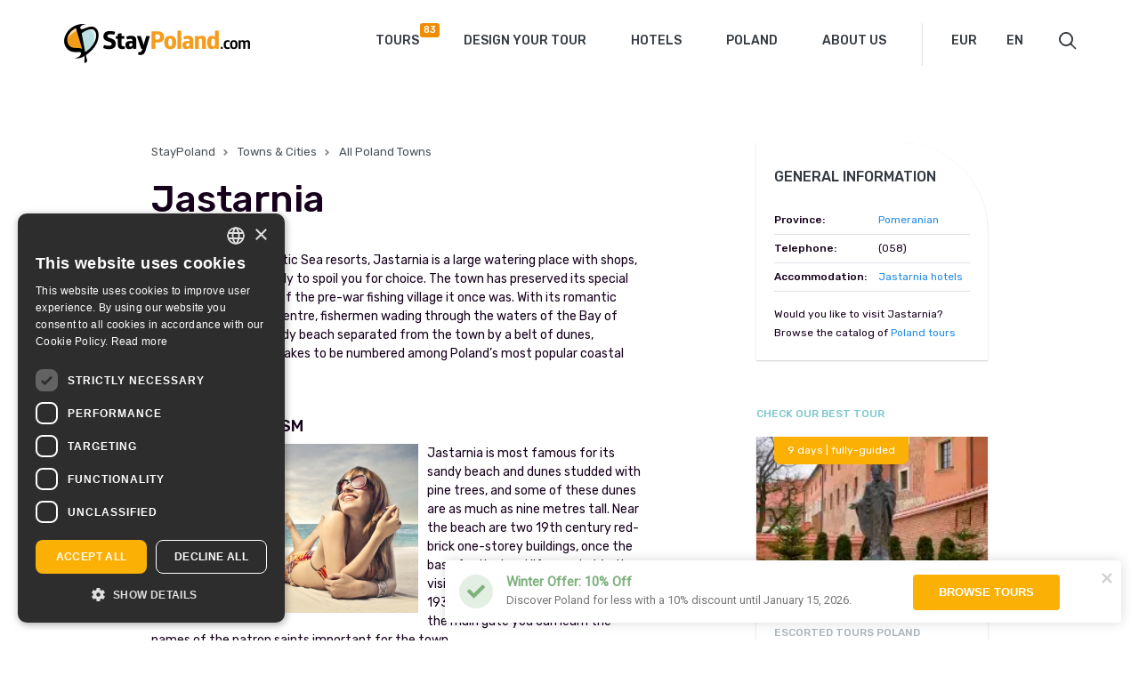

--- FILE ---
content_type: text/html; charset=UTF-8
request_url: https://www.staypoland.com/about_jastarnia.htm
body_size: 12767
content:
<!DOCTYPE html>
<html lang="en-US" prefix="og: http://ogp.me/ns# fb: http://ogp.me/ns/fb#" class="no-js">
<head>
  <!-- Google Tag Manager -->
<script>(function(w,d,s,l,i){w[l]=w[l]||[];w[l].push({'gtm.start':
new Date().getTime(),event:'gtm.js'});var f=d.getElementsByTagName(s)[0],
j=d.createElement(s),dl=l!='dataLayer'?'&l='+l:'';j.async=true;j.src=
'https://www.googletagmanager.com/gtm.js?id='+i+dl;f.parentNode.insertBefore(j,f);
})(window,document,'script','dataLayer','GTM-M6CT22Q');</script>
<!-- End Google Tag Manager -->
    <meta http-equiv="Content-Type" content="text/html; charset=UTF-8" />
    <meta name="viewport" content="width=device-width, initial-scale=1" />
    <title>Jastarnia - Tourism | Tourist Information - Jastarnia, Poland | </title>
        <link href="https://www.staypoland.com/wp-content/themes/staypoland/favicon.ico" rel="shortcut icon" type="image/x-icon" />
    <link href="https://fonts.googleapis.com/css?family=Rubik:300,400,500,700&amp;subset=latin-ext" rel="stylesheet">
        <meta name='robots' content='max-image-preview:large' />
	<style>img:is([sizes="auto" i], [sizes^="auto," i]) { contain-intrinsic-size: 3000px 1500px }</style>
	<link rel="alternate" href="https://www.staypoland.com/about_jastarnia.htm" hreflang="en" />
<link rel="alternate" href="https://www.staypoland.com/jastarnia.htm" hreflang="pl" />
<link rel="alternate" href="https://www.staypoland.com/heisternest-de.htm" hreflang="de" />
<link rel="alternate" href="https://www.staypoland.com/jastarnia-it.htm" hreflang="it" />
<link rel="alternate" href="https://www.staypoland.com/jastarnia-fr.htm" hreflang="fr" />
<link rel="alternate" href="https://www.staypoland.com/jastarnia-es.htm" hreflang="es" />
<link rel="alternate" href="https://www.staypoland.com/yastarnya-ru.htm" hreflang="ru" />
<link rel='dns-prefetch' href='//www.staypoland.com' />
<meta name="keywords" content="Jastarnia, Jastarnia tourism, city of Jastarnia, Jastarnia travel, tourist information, history, Jastarnia city, Jastarnia Poland" /><meta name="description" content="Jastarnia - Tourist information about Jastarnia - tourism resources for tourists, business people and citizens of Jastarnia, Poland" /><style type="text/css">.brave_popup{display:none}</style><script data-no-optimize="1"> var brave_popup_data = {}; var bravepop_emailValidation=false; var brave_popup_videos = {};  var brave_popup_formData = {};var brave_popup_adminUser = false; var brave_popup_pageInfo = {"type":"single","pageID":1227,"singleType":"about"};  var bravepop_emailSuggestions={};</script><link rel='stylesheet' id='wp-block-library-css' href='https://www.staypoland.com/wp-includes/css/dist/block-library/style.min.css?ver=6.8.2' type='text/css' media='all' />
<style id='classic-theme-styles-inline-css' type='text/css'>
/*! This file is auto-generated */
.wp-block-button__link{color:#fff;background-color:#32373c;border-radius:9999px;box-shadow:none;text-decoration:none;padding:calc(.667em + 2px) calc(1.333em + 2px);font-size:1.125em}.wp-block-file__button{background:#32373c;color:#fff;text-decoration:none}
</style>
<style id='global-styles-inline-css' type='text/css'>
:root{--wp--preset--aspect-ratio--square: 1;--wp--preset--aspect-ratio--4-3: 4/3;--wp--preset--aspect-ratio--3-4: 3/4;--wp--preset--aspect-ratio--3-2: 3/2;--wp--preset--aspect-ratio--2-3: 2/3;--wp--preset--aspect-ratio--16-9: 16/9;--wp--preset--aspect-ratio--9-16: 9/16;--wp--preset--color--black: #000000;--wp--preset--color--cyan-bluish-gray: #abb8c3;--wp--preset--color--white: #ffffff;--wp--preset--color--pale-pink: #f78da7;--wp--preset--color--vivid-red: #cf2e2e;--wp--preset--color--luminous-vivid-orange: #ff6900;--wp--preset--color--luminous-vivid-amber: #fcb900;--wp--preset--color--light-green-cyan: #7bdcb5;--wp--preset--color--vivid-green-cyan: #00d084;--wp--preset--color--pale-cyan-blue: #8ed1fc;--wp--preset--color--vivid-cyan-blue: #0693e3;--wp--preset--color--vivid-purple: #9b51e0;--wp--preset--gradient--vivid-cyan-blue-to-vivid-purple: linear-gradient(135deg,rgba(6,147,227,1) 0%,rgb(155,81,224) 100%);--wp--preset--gradient--light-green-cyan-to-vivid-green-cyan: linear-gradient(135deg,rgb(122,220,180) 0%,rgb(0,208,130) 100%);--wp--preset--gradient--luminous-vivid-amber-to-luminous-vivid-orange: linear-gradient(135deg,rgba(252,185,0,1) 0%,rgba(255,105,0,1) 100%);--wp--preset--gradient--luminous-vivid-orange-to-vivid-red: linear-gradient(135deg,rgba(255,105,0,1) 0%,rgb(207,46,46) 100%);--wp--preset--gradient--very-light-gray-to-cyan-bluish-gray: linear-gradient(135deg,rgb(238,238,238) 0%,rgb(169,184,195) 100%);--wp--preset--gradient--cool-to-warm-spectrum: linear-gradient(135deg,rgb(74,234,220) 0%,rgb(151,120,209) 20%,rgb(207,42,186) 40%,rgb(238,44,130) 60%,rgb(251,105,98) 80%,rgb(254,248,76) 100%);--wp--preset--gradient--blush-light-purple: linear-gradient(135deg,rgb(255,206,236) 0%,rgb(152,150,240) 100%);--wp--preset--gradient--blush-bordeaux: linear-gradient(135deg,rgb(254,205,165) 0%,rgb(254,45,45) 50%,rgb(107,0,62) 100%);--wp--preset--gradient--luminous-dusk: linear-gradient(135deg,rgb(255,203,112) 0%,rgb(199,81,192) 50%,rgb(65,88,208) 100%);--wp--preset--gradient--pale-ocean: linear-gradient(135deg,rgb(255,245,203) 0%,rgb(182,227,212) 50%,rgb(51,167,181) 100%);--wp--preset--gradient--electric-grass: linear-gradient(135deg,rgb(202,248,128) 0%,rgb(113,206,126) 100%);--wp--preset--gradient--midnight: linear-gradient(135deg,rgb(2,3,129) 0%,rgb(40,116,252) 100%);--wp--preset--font-size--small: 13px;--wp--preset--font-size--medium: 20px;--wp--preset--font-size--large: 36px;--wp--preset--font-size--x-large: 42px;--wp--preset--spacing--20: 0.44rem;--wp--preset--spacing--30: 0.67rem;--wp--preset--spacing--40: 1rem;--wp--preset--spacing--50: 1.5rem;--wp--preset--spacing--60: 2.25rem;--wp--preset--spacing--70: 3.38rem;--wp--preset--spacing--80: 5.06rem;--wp--preset--shadow--natural: 6px 6px 9px rgba(0, 0, 0, 0.2);--wp--preset--shadow--deep: 12px 12px 50px rgba(0, 0, 0, 0.4);--wp--preset--shadow--sharp: 6px 6px 0px rgba(0, 0, 0, 0.2);--wp--preset--shadow--outlined: 6px 6px 0px -3px rgba(255, 255, 255, 1), 6px 6px rgba(0, 0, 0, 1);--wp--preset--shadow--crisp: 6px 6px 0px rgba(0, 0, 0, 1);}:where(.is-layout-flex){gap: 0.5em;}:where(.is-layout-grid){gap: 0.5em;}body .is-layout-flex{display: flex;}.is-layout-flex{flex-wrap: wrap;align-items: center;}.is-layout-flex > :is(*, div){margin: 0;}body .is-layout-grid{display: grid;}.is-layout-grid > :is(*, div){margin: 0;}:where(.wp-block-columns.is-layout-flex){gap: 2em;}:where(.wp-block-columns.is-layout-grid){gap: 2em;}:where(.wp-block-post-template.is-layout-flex){gap: 1.25em;}:where(.wp-block-post-template.is-layout-grid){gap: 1.25em;}.has-black-color{color: var(--wp--preset--color--black) !important;}.has-cyan-bluish-gray-color{color: var(--wp--preset--color--cyan-bluish-gray) !important;}.has-white-color{color: var(--wp--preset--color--white) !important;}.has-pale-pink-color{color: var(--wp--preset--color--pale-pink) !important;}.has-vivid-red-color{color: var(--wp--preset--color--vivid-red) !important;}.has-luminous-vivid-orange-color{color: var(--wp--preset--color--luminous-vivid-orange) !important;}.has-luminous-vivid-amber-color{color: var(--wp--preset--color--luminous-vivid-amber) !important;}.has-light-green-cyan-color{color: var(--wp--preset--color--light-green-cyan) !important;}.has-vivid-green-cyan-color{color: var(--wp--preset--color--vivid-green-cyan) !important;}.has-pale-cyan-blue-color{color: var(--wp--preset--color--pale-cyan-blue) !important;}.has-vivid-cyan-blue-color{color: var(--wp--preset--color--vivid-cyan-blue) !important;}.has-vivid-purple-color{color: var(--wp--preset--color--vivid-purple) !important;}.has-black-background-color{background-color: var(--wp--preset--color--black) !important;}.has-cyan-bluish-gray-background-color{background-color: var(--wp--preset--color--cyan-bluish-gray) !important;}.has-white-background-color{background-color: var(--wp--preset--color--white) !important;}.has-pale-pink-background-color{background-color: var(--wp--preset--color--pale-pink) !important;}.has-vivid-red-background-color{background-color: var(--wp--preset--color--vivid-red) !important;}.has-luminous-vivid-orange-background-color{background-color: var(--wp--preset--color--luminous-vivid-orange) !important;}.has-luminous-vivid-amber-background-color{background-color: var(--wp--preset--color--luminous-vivid-amber) !important;}.has-light-green-cyan-background-color{background-color: var(--wp--preset--color--light-green-cyan) !important;}.has-vivid-green-cyan-background-color{background-color: var(--wp--preset--color--vivid-green-cyan) !important;}.has-pale-cyan-blue-background-color{background-color: var(--wp--preset--color--pale-cyan-blue) !important;}.has-vivid-cyan-blue-background-color{background-color: var(--wp--preset--color--vivid-cyan-blue) !important;}.has-vivid-purple-background-color{background-color: var(--wp--preset--color--vivid-purple) !important;}.has-black-border-color{border-color: var(--wp--preset--color--black) !important;}.has-cyan-bluish-gray-border-color{border-color: var(--wp--preset--color--cyan-bluish-gray) !important;}.has-white-border-color{border-color: var(--wp--preset--color--white) !important;}.has-pale-pink-border-color{border-color: var(--wp--preset--color--pale-pink) !important;}.has-vivid-red-border-color{border-color: var(--wp--preset--color--vivid-red) !important;}.has-luminous-vivid-orange-border-color{border-color: var(--wp--preset--color--luminous-vivid-orange) !important;}.has-luminous-vivid-amber-border-color{border-color: var(--wp--preset--color--luminous-vivid-amber) !important;}.has-light-green-cyan-border-color{border-color: var(--wp--preset--color--light-green-cyan) !important;}.has-vivid-green-cyan-border-color{border-color: var(--wp--preset--color--vivid-green-cyan) !important;}.has-pale-cyan-blue-border-color{border-color: var(--wp--preset--color--pale-cyan-blue) !important;}.has-vivid-cyan-blue-border-color{border-color: var(--wp--preset--color--vivid-cyan-blue) !important;}.has-vivid-purple-border-color{border-color: var(--wp--preset--color--vivid-purple) !important;}.has-vivid-cyan-blue-to-vivid-purple-gradient-background{background: var(--wp--preset--gradient--vivid-cyan-blue-to-vivid-purple) !important;}.has-light-green-cyan-to-vivid-green-cyan-gradient-background{background: var(--wp--preset--gradient--light-green-cyan-to-vivid-green-cyan) !important;}.has-luminous-vivid-amber-to-luminous-vivid-orange-gradient-background{background: var(--wp--preset--gradient--luminous-vivid-amber-to-luminous-vivid-orange) !important;}.has-luminous-vivid-orange-to-vivid-red-gradient-background{background: var(--wp--preset--gradient--luminous-vivid-orange-to-vivid-red) !important;}.has-very-light-gray-to-cyan-bluish-gray-gradient-background{background: var(--wp--preset--gradient--very-light-gray-to-cyan-bluish-gray) !important;}.has-cool-to-warm-spectrum-gradient-background{background: var(--wp--preset--gradient--cool-to-warm-spectrum) !important;}.has-blush-light-purple-gradient-background{background: var(--wp--preset--gradient--blush-light-purple) !important;}.has-blush-bordeaux-gradient-background{background: var(--wp--preset--gradient--blush-bordeaux) !important;}.has-luminous-dusk-gradient-background{background: var(--wp--preset--gradient--luminous-dusk) !important;}.has-pale-ocean-gradient-background{background: var(--wp--preset--gradient--pale-ocean) !important;}.has-electric-grass-gradient-background{background: var(--wp--preset--gradient--electric-grass) !important;}.has-midnight-gradient-background{background: var(--wp--preset--gradient--midnight) !important;}.has-small-font-size{font-size: var(--wp--preset--font-size--small) !important;}.has-medium-font-size{font-size: var(--wp--preset--font-size--medium) !important;}.has-large-font-size{font-size: var(--wp--preset--font-size--large) !important;}.has-x-large-font-size{font-size: var(--wp--preset--font-size--x-large) !important;}
:where(.wp-block-post-template.is-layout-flex){gap: 1.25em;}:where(.wp-block-post-template.is-layout-grid){gap: 1.25em;}
:where(.wp-block-columns.is-layout-flex){gap: 2em;}:where(.wp-block-columns.is-layout-grid){gap: 2em;}
:root :where(.wp-block-pullquote){font-size: 1.5em;line-height: 1.6;}
</style>
<link rel='stylesheet' id='contact-form-7-css' href='https://www.staypoland.com/wp-content/plugins/contact-form-7/includes/css/styles.css?ver=6.1.1' type='text/css' media='all' />
<link rel='stylesheet' id='wp-ulike-css' href='https://www.staypoland.com/wp-content/plugins/wp-ulike/assets/css/wp-ulike.min.css?ver=4.7.9.1' type='text/css' media='all' />
<link rel='stylesheet' id='bootstrap_css-css' href='https://www.staypoland.com/wp-content/themes/staypoland/css/bootstrap.css?ver=6.8.2' type='text/css' media='all' />
<link rel='stylesheet' id='fancybox_css-css' href='https://www.staypoland.com/wp-content/themes/staypoland/css/jquery.fancybox.min.css?ver=6.8.2' type='text/css' media='all' />
<link rel='stylesheet' id='ui_css-css' href='https://www.staypoland.com/wp-content/themes/staypoland/css/jquery-ui.min.css?ver=6.8.2' type='text/css' media='all' />
<link rel='stylesheet' id='sp_css-css' href='https://www.staypoland.com/wp-content/themes/staypoland/style.css?ver=6.8.2' type='text/css' media='all' />
<link rel='stylesheet' id='main_css-css' href='https://www.staypoland.com/wp-content/themes/staypoland/css/main.css?ver=1.1.5' type='text/css' media='all' />
<script type="text/javascript" src="https://www.staypoland.com/wp-includes/js/jquery/jquery.min.js?ver=3.7.1" id="jquery-core-js"></script>
<script type="text/javascript" src="https://www.staypoland.com/wp-includes/js/jquery/jquery-migrate.min.js?ver=3.4.1" id="jquery-migrate-js"></script>
<link rel="https://api.w.org/" href="https://www.staypoland.com/wp-json/" /><link rel="EditURI" type="application/rsd+xml" title="RSD" href="https://www.staypoland.com/xmlrpc.php?rsd" />
<link rel="canonical" href="https://www.staypoland.com/about_jastarnia.htm" />
<link rel='shortlink' href='https://www.staypoland.com/?p=1227' />
		<style type="text/css" id="wp-custom-css">
			.days_description p a {color:inherit;text-decoration-style:dashed !important}
.wp-block-column a {
	color:#333333;
}
.padding20 {padding:20px}		</style>
		
<!-- START - Open Graph and Twitter Card Tags 3.3.7 -->
 <!-- Facebook Open Graph -->
  <meta property="og:locale" content="en_US"/>
  <meta property="og:site_name" content="StayPoland"/>
  <meta property="og:title" content="Jastarnia"/>
  <meta property="og:url" content="https://www.staypoland.com/about_jastarnia.htm"/>
  <meta property="og:type" content="article"/>
  <meta property="og:description" content="Compared to other Baltic Sea resorts, Jastarnia is a large watering place with shops, pubs and bars, just ready to spoil you for choice. The town has preserved its special character suggestive of the pre-war fishing village it once was. With its romantic narrow streets in the centre, fishermen wadin"/>
  <meta property="og:image" content="https://www.staypoland.com/wp-content/uploads/2017/08/beach.png"/>
  <meta property="og:image:url" content="https://www.staypoland.com/wp-content/uploads/2017/08/beach.png"/>
  <meta property="og:image:secure_url" content="https://www.staypoland.com/wp-content/uploads/2017/08/beach.png"/>
  <meta property="article:publisher" content="https://www.facebook.com/staypolandtours"/>
 <!-- Google+ / Schema.org -->
 <!-- Twitter Cards -->
  <meta name="twitter:title" content="Jastarnia"/>
  <meta name="twitter:url" content="https://www.staypoland.com/about_jastarnia.htm"/>
  <meta name="twitter:description" content="Compared to other Baltic Sea resorts, Jastarnia is a large watering place with shops, pubs and bars, just ready to spoil you for choice. The town has preserved its special character suggestive of the pre-war fishing village it once was. With its romantic narrow streets in the centre, fishermen wadin"/>
  <meta name="twitter:image" content="https://www.staypoland.com/wp-content/uploads/2017/08/beach.png"/>
  <meta name="twitter:card" content="summary_large_image"/>
  <meta name="twitter:site" content="@StayPoland"/>
 <!-- SEO -->
 <!-- Misc. tags -->
 <!-- is_singular -->
<!-- END - Open Graph and Twitter Card Tags 3.3.7 -->
	
<script data-no-minify="1" data-cfasync="false">(function(w,d){function a(){var b=d.createElement("script");b.async=!0;b.src="https://www.staypoland.com/wp-content/plugins/wp-rocket/inc/front/js/lazyload.1.0.5.min.js";var a=d.getElementsByTagName("script")[0];a.parentNode.insertBefore(b,a)}w.attachEvent?w.attachEvent("onload",a):w.addEventListener("load",a,!1)})(window,document);</script>  
    
  
  
 
   
    
    
    
    


    <script>
        var $ = jQuery;
        var maps_id = [];
        var markers_position_lat = [];
        var markers_position_lng = [];
    </script>


    <style>
        .checkbox input.default-checkbox{position: static; vertical-align: middle; margin: 0 5px 0 0;}
		.gallery dl.gallery-item dt.gallery-icon img{height: auto;}
		@media (max-width: 767px){
			.gallery dl.gallery-item{float:none!important; width: auto!important;}
		}
    </style>
</head>

<body class="wp-singular about-template-default single single-about postid-1227 wp-theme-staypoland">

    <!-- Google Tag Manager (noscript) -->
<noscript><iframe src="https://www.googletagmanager.com/ns.html?id=GTM-M6CT22Q" 
height="0" width="0" style="display:none;visibility:hidden"></iframe></noscript>
<!-- End Google Tag Manager (noscript) -->

<header class="header">
    <div class="container">
        <div class="row">
            <div class="col-xs-12">
                
                <div class="logo">
                    <a href="https://www.staypoland.com"><img src="https://www.staypoland.com/wp-content/themes/staypoland/images/logo.png" alt="StayPoland" title="StayPoland" /></a>
                </div>
                
                <div class="header_right">
                    
                    <nav class="navbar">
                        <div class="navbar-header">
                            <button type="button" class="navbar-toggle collapsed" data-toggle="collapse" data-target=".navbar-collapse">
                                <span class="sr-only">Toggle navigation</span>
                                <span class="icon-bar"></span>
                                <span class="icon-bar"></span>
                                <span class="icon-bar"></span>
                            </button>
                        </div>
                        <div class="navbar-collapse collapse"><ul id="menu-main-menu" class="nav navbar-nav"><li id="menu-item-1360" class="menu-item menu-item-type-post_type_archive menu-item-object-tours menu-item-1360"><a href="https://www.staypoland.com/tours/">Tours</a></li>
<li id="menu-item-22443" class="menu-item menu-item-type-post_type menu-item-object-page menu-item-22443"><a href="https://www.staypoland.com/tailor-made-tours-in-poland-2/">Design your tour</a></li>
<li id="menu-item-14553" class="menu-item menu-item-type-post_type menu-item-object-page menu-item-14553"><a href="https://www.staypoland.com/hotels/">Hotels</a></li>
<li id="menu-item-1691" class="menu-item menu-item-type-post_type menu-item-object-poland menu-item-1691"><a href="https://www.staypoland.com/poland/general-information/">Poland</a></li>
<li id="menu-item-1692" class="menu-item menu-item-type-post_type menu-item-object-page menu-item-1692"><a href="https://www.staypoland.com/about-us/">About Us</a></li>
</ul></div>                    </nav>

                    <form action="currency">
                        <select id="mainCurrencySelector" data-url="https://www.staypoland.com/wp-admin/admin-ajax.php">
                            <option value="PLN">PLN</option>
                            <option value="EUR" selected>EUR</option>
                            <option value="USD">USD</option>
                        </select>
                    </form>

                    <form class="select_language">
                        <label class="screen-reader-text" for="lang_choice_polylang-2">Choose a language</label><select name="lang_choice_polylang-2" id="lang_choice_polylang-2" class="pll-switcher-select">
	<option value="https://www.staypoland.com/about_jastarnia.htm" lang="en-US" selected='selected' data-lang="{&quot;id&quot;:0,&quot;name&quot;:&quot;English&quot;,&quot;slug&quot;:&quot;en&quot;,&quot;dir&quot;:0}">English</option>
	<option value="https://www.staypoland.com/jastarnia.htm" lang="pl-PL" data-lang="{&quot;id&quot;:0,&quot;name&quot;:&quot;Polski&quot;,&quot;slug&quot;:&quot;pl&quot;,&quot;dir&quot;:0}">Polski</option>
	<option value="https://www.staypoland.com/heisternest-de.htm" lang="de-DE" data-lang="{&quot;id&quot;:0,&quot;name&quot;:&quot;Deutsch&quot;,&quot;slug&quot;:&quot;de&quot;,&quot;dir&quot;:0}">Deutsch</option>
	<option value="https://www.staypoland.com/jastarnia-it.htm" lang="it-IT" data-lang="{&quot;id&quot;:0,&quot;name&quot;:&quot;Italiano&quot;,&quot;slug&quot;:&quot;it&quot;,&quot;dir&quot;:0}">Italiano</option>
	<option value="https://www.staypoland.com/jastarnia-fr.htm" lang="fr-FR" data-lang="{&quot;id&quot;:0,&quot;name&quot;:&quot;Fran\u00e7ais&quot;,&quot;slug&quot;:&quot;fr&quot;,&quot;dir&quot;:0}">Français</option>
	<option value="https://www.staypoland.com/jastarnia-es.htm" lang="es-ES" data-lang="{&quot;id&quot;:0,&quot;name&quot;:&quot;Espa\u00f1ol&quot;,&quot;slug&quot;:&quot;es&quot;,&quot;dir&quot;:0}">Español</option>
	<option value="https://www.staypoland.com/yastarnya-ru.htm" lang="ru-RU" data-lang="{&quot;id&quot;:0,&quot;name&quot;:&quot;\u0420\u0443\u0441\u0441\u043a\u0438\u0439&quot;,&quot;slug&quot;:&quot;ru&quot;,&quot;dir&quot;:0}">Русский</option>

</select>
<script type="text/javascript">
					document.getElementById( "lang_choice_polylang-2" ).addEventListener( "change", function ( event ) { location.href = event.currentTarget.value; } )
				</script>                        <script type="text/javascript">
                            jQuery( document ).ready(function($) {
                                $('#lang_choice_polylang-2 option').each(function(){
                                    var short_tit=$(this).attr('lang').split('-');
									$(this).text(short_tit[0].toUpperCase());
                                });
    
                                                                $('#lang_choice_polylang-2').selectmenu({
                                    change: function( event, data ) {
                                        location.href = data.item.value;
                                    }
                                });
                            });
                        </script>
                    </form>
                                            <div class="short_bulk_tours" style='display:none;'>
                            <div href="https://www.staypoland.com/bulk-request/" class="bulk-icon"><span class="bulk-icon-count">0</span></div>
                            <div class="short_bulk_tours_list"><div class="tooltip_arrow"></div><div class="short_bulk_tours_items"></div><span class="close_short_bulk_tours">CLOSE</span><a href="https://www.staypoland.com/bulk-request/" class="btn btn-default">Go to request form</a></div></div>                    <!--<form role="search" method="get" action="https://www.staypoland.com/">
    <div class="search-icon"></div>
    <div class="search_input">
        <input type="text" class="search-field" placeholder="Search" value="" name="q" />
    </div>
</form>-->

<form role="search" method="get" action="https://www.staypoland.com/">
    <div class="search-icon"></div>
    <div class="search_input">
        <input type="text" class="search-field" placeholder="Search" value="" name="s" />
    </div>
</form>
                    
                </div>
            </div>
        </div>
    </div>
</header>
    <section>
        <div class="container">
            
            
            <div class="row">
                <div class="col-xs-12 col-md-8">
                    <div class="content_about_city">
                        <div class="poland_info_breadcrumb">
                            <a href="https://www.staypoland.com">StayPoland</a><i class="glyphicon glyphicon-chevron-right"></i>
                            <a href="https://www.staypoland.com/poland/towns-cities/">Towns &#038; Cities</a><i class="glyphicon glyphicon-chevron-right"></i>
                            <a href="https://www.staypoland.com/poland/towns-cities/all-poland-towns/">All Poland Towns</a>
                        </div>
                        <h2>Jastarnia</h2>
                        <p class="IntroContainer">Compared to other Baltic Sea resorts, Jastarnia is a large watering place with shops, pubs and bars, just ready to spoil you for choice. The town has preserved its special character suggestive of the pre-war fishing village it once was. With its romantic narrow streets in the centre, fishermen wading through the waters of the Bay of <a href="https://www.staypoland.com/about_puck.htm">Puck</a>, and the vast sandy beach separated from the town by a belt of dunes, Jastarnia has what it takes to be numbered among Poland’s most popular coastal holiday resorts.</p>
<p>&nbsp;</p>
<h4>Jastarnia TOURISM</h4>
<p><a href="https://www.staypoland.com/wp-content/uploads/2017/08/beach.png"><img fetchpriority="high" decoding="async" class="alignleft size-medium wp-image-12618" src="[data-uri]" data-lazy-src="https://www.staypoland.com/wp-content/uploads/2017/08/beach-300x190.png" alt="Beach, Jastarnia, Poland" width="300" height="190" data-lazy-srcset="https://www.staypoland.com/wp-content/uploads/2017/08/beach-300x190.png 300w, https://www.staypoland.com/wp-content/uploads/2017/08/beach-768x486.png 768w, https://www.staypoland.com/wp-content/uploads/2017/08/beach.png 863w" data-lazy-sizes="(max-width: 300px) 100vw, 300px" /><noscript><img fetchpriority="high" decoding="async" class="alignleft size-medium wp-image-12618" src="https://www.staypoland.com/wp-content/uploads/2017/08/beach-300x190.png" alt="Beach, Jastarnia, Poland" width="300" height="190" srcset="https://www.staypoland.com/wp-content/uploads/2017/08/beach-300x190.png 300w, https://www.staypoland.com/wp-content/uploads/2017/08/beach-768x486.png 768w, https://www.staypoland.com/wp-content/uploads/2017/08/beach.png 863w" sizes="(max-width: 300px) 100vw, 300px" /></noscript></a>Jastarnia is most famous for its sandy beach and dunes studded with pine trees, and some of these dunes are as much as nine metres tall. Near the beach are two 19th century red-brick one-storey buildings, once the base for the local lifeguards. Worth visiting is also the church, built in 1931, where by reading the tablet at the main gate you can learn the names of the patron saints important for the town.</p>
<p>While walking along the Bay of Puck you can visit the town’s large fishing port, where yellow fishing smacks constitute the main attraction. In the bar in Jastarnia, just a stone’s throw away from the port, you can taste Pomeranian beer, try fresh fried fish, and listen to locals talking in Kashubian. Over the coast towers the lighthouse, one of the most obvious destinations for every visitor to the town. While beeing in Jastarnia you can take a boat <a href="https://www.staypoland.com/tours/gdansk">trip to Gdansk</a>.</p>
<p>&nbsp;</p>
<h4>GEOGRAPHY</h4>
<p>The town of Jastarnia is located in the Voivodship of Pomerania, on the 35-km-long sandbar of the <a href="https://www.staypoland.com/about_hel.htm">Hel</a> Peninsula. It has a population of just over 4,000 inhabitants, with the townsfolk ranking among the highest earners in Poland. Jastarnia is the kind of town that knows how to shape and market its image. Thus at Stefanskiego Street 5 you can find the Tourist Promotion and Service Office with all the necessary information about the town as well as guidance on what to see in Pomerania and how to get there.</p>
<p><iframe style="border: 0;" src="https://www.google.com/maps/embed?pb=!4v1521531615599!6m8!1m7!1shGFaSzmt9xouQiJ5qj95JQ!2m2!1d54.70318214648855!2d18.67246779943305!3f255.1388416815378!4f1.673594934856382!5f0.7820865974627469" width="600" height="450" frameborder="0" allowfullscreen="allowfullscreen"></iframe></p>
<h4>HISTORY</h4>
<p>While archaeological research over the last century confirmed that the first settlement was established here before 400 B.C., the first written information about Jastarnia dates back to 1378. Before World War II, Jastarnia was one of the most popular resorts in Poland, with eight hundred visitors during the summer of 1923. The construction of the railway line in 1922 started the transformation from a village to a town, along with the building of a fishing port in 1926-1928. Granted a town charter in 1972, Jastarnia is one of the most well-known holiday towns in Poland.<!--
<span id="moreSpan" class="historyTextMore">
more
&gt;&gt;</span>--></p>
  
                    </div>
                </div>
                <div class="col-xs-12 col-md-4">
                    <div class="sidebar_about_city">
                        
                            
                        <div class="about_city_generals">
                            <h4>GENERAL INFORMATION</h4>
                                                        <table width="100%" cellspacing="0" cellpadding="5" border="0">
                                <tbody>
                                    <tr>
                                        <td><strong>
                                        Province:</strong></td>
                                        <td>
                                            <a class="besthotel" href="https://www.staypoland.com/voivodships/pomeranian/">Pomeranian</a>                                        </td>
                                    </tr>
                                    <tr>
                                        <td><strong>
                                        Telephone:</strong></td>
                                        <td>(058)</td>
                                    </tr>
                                    <tr>
                                        <td><strong>
                                        Accommodation:</strong></td>
                                                                                <td><a class="besthotel" href="https://www.staypoland.com/jastarnia-hotels">Jastarnia hotels</a></td>
                                    </tr>
                                </tbody>
                            </table>
                            <div style="margin-top: 15px; font-size: 12px;">
                                Would you like to visit Jastarnia? Browse the catalog of <a class="besthotel" href="https://www.staypoland.com/tours-catalogue/"> Poland tours </a>                            </div>
                        </div>
                        
                        <div class="cat_title similar_title_block">Check our best tour</div>
                        
                                                        <div class="white_sidebar_block">
                                    <!-- szablon wyświetlający boxy wycieczek w katalogu -->

        <a href="https://www.staypoland.com/tour/251/a-spiritual-journey-with-st-john-paul-ii-st-sister-faustina"  class="tour_item_image" style="background-image:url(https://www.staypoland.com/wp-content/uploads/2024/11/sp-tour-spiritual-slider-300x141.jpg);">
            <div>9 days | fully-guided</div>        </a>
        <div class="tour_item_describe">
            <div class="cat_title"><a href="https://www.staypoland.com/tour_categories/guaranteed-departures/" target="_blank">Escorted Tours Poland</a></div>
            <h4><a href="https://www.staypoland.com/tour/251/a-spiritual-journey-with-st-john-paul-ii-st-sister-faustina" >
                A Spiritual Journey With St.John Paul II &#038; St.Sister Faustina                <span class="sub_heading">10% Winter Savings Available</span>            </a></h4>
            <div class="tour_number_of_days">
            9 Days            </div>
            <div class="tour_item_from_title">Starts in:</div>
            <div class="tour_item_from"><a href="https://www.staypoland.com/tours/warsaw" target="_blank"> Warsaw </a></div>
                        <!--<div class="tour_item_review"><b class="no_ratings">no reviews</b>/<span>5</span></div>-->
			
                        <div class="tour_item_price"><span>Starting from:</span>1977 EUR</div>
                    </div>
                <div class="tour_item_highlights">
            <div class="tour_item_highlights_title">Tour highlights:</div>
            <ul>
<li>Visit iconic sites of faith, including Jasna Gora and Lagiewniki</li>
<li>Walk in the footsteps of St. John Paul II and St. Faustina</li>
<li>Discover Krakow, the city of saints and spiritual heritage</li>
</ul>
        </div>
                <script>
    jQuery( document ).ready(function($) {
        if($('.no_ratings').length > 0){
            $(this).parent('.tour_item_review').addClass('tour_item_no_review');
        }
    });
</script>
                                </div>
                                                    
                    </div>
                </div>
            </div>
        </div>
    </section>


    <section>
        <div class="container">
            <div class="row similar_tours_block">
                <div class="col-xs-12">
                                    </div>
            </div>
        </div>
    </section>



<div class="cities_hotel_list">
    <div class="container">
        <h4>HOTEL & CITY PAGES:</h4>
        <div class="row">
            <div class="col-xs-6 col-sm-3"><ul><li><a href="https://www.staypoland.com/warsaw-hotels">Warsaw hotels</a></li><li><a href="https://www.staypoland.com/krakow-hotels">Krakow hotels</a></li><li><a href="https://www.staypoland.com/gdansk-hotels">Gdansk hotels</a></li><li><a href="https://www.staypoland.com/poznan-hotels">Poznan hotels</a></li></ul></div><div class="col-xs-6 col-sm-3"><ul><li><a href="https://www.staypoland.com/wroclaw-hotels">Wroclaw hotels</a></li><li><a href="https://www.staypoland.com/lodz-hotels">Lodz hotels</a></li><li><a href="https://www.staypoland.com/szczecin-hotels">Szczecin hotels</a></li><li><a href="https://www.staypoland.com/zakopane-hotels">Zakopane hotels</a></li></ul></div><div class="col-xs-6 col-sm-3"><ul><li><a href="https://www.staypoland.com/bydgoszcz-hotels">Bydgoszcz hotels</a></li><li><a href="https://www.staypoland.com/katowice-hotels">Katowice hotels</a></li><li><a href="https://www.staypoland.com/torun-hotels">Torun hotels</a></li><li><a href="https://www.staypoland.com/lublin-hotels">Lublin hotels</a></li></ul></div><div class="col-xs-6 col-sm-3"><ul><li><a href="https://www.staypoland.com/gdynia-hotels">Gdynia hotels</a></li><li><a href="https://www.staypoland.com/sopot-hotels">Sopot hotels</a></li><li><a href="https://www.staypoland.com/bialystok-hotels">Bialystok hotels</a></li><li><a href="https://www.staypoland.com/czestochowa-hotels">Czestochowa hotels</a></li></ul></div>        </div>
        <div class="cities_hotel_list_link">
            <a href="https://www.staypoland.com/hotels-poland/">All hotels in Poland</a>
        </div>
    </div>
</div>

<footer class="footer">
    <div class="container">
        <div class="row">
            <div class="col-xs-12 col-sm-5 col-lg-8">
                <div class="row">
                    <div class="col-xs-12 col-md-4">
                        			<div class="textwidget"><p><a href="https://www.staypoland.com/"><img decoding="async" src="[data-uri]" data-lazy-src="https://www.staypoland.com/wp-content/themes/staypoland/images/logo_footer.png" alt="Stay Poland" /><noscript><img decoding="async" src="https://www.staypoland.com/wp-content/themes/staypoland/images/logo_footer.png" alt="Stay Poland" /></noscript></a></p>
</div>
		                    </div>
                    <div class="col-xs-12 col-md-4">
                        			<div class="textwidget"><p><strong>eTravel S.A.</strong><br />
Aleje Jerozolimskie 96, 00-807 Warsaw, Poland</p>
</div>
		                    </div>
                    <div class="col-xs-12 col-md-4">
                        			<div class="textwidget"><p>+48 22 482 01 99<br />
travel@staypoland.com</p>
</div>
		                    </div>
                </div>
            </div>
            <div class="col-xs-12 col-sm-7 col-lg-4">
                <div class="row">
                    <div class="col-xs-6 col-lg-7 footer_icons">
                        			<div class="textwidget"><p><img decoding="async" src="[data-uri]" data-lazy-src="https://www.staypoland.com/wp-content/themes/staypoland/images/card_1.png" alt="visa" /><noscript><img decoding="async" src="https://www.staypoland.com/wp-content/themes/staypoland/images/card_1.png" alt="visa" /></noscript></p>
<p><img decoding="async" src="[data-uri]" data-lazy-src="https://www.staypoland.com/wp-content/themes/staypoland/images/card_2.png" alt="MC" /><noscript><img decoding="async" src="https://www.staypoland.com/wp-content/themes/staypoland/images/card_2.png" alt="MC" /></noscript></p>
<p><img decoding="async" src="[data-uri]" data-lazy-src="https://www.staypoland.com/wp-content/themes/staypoland/images/card_3.png" alt="AE" /><noscript><img decoding="async" src="https://www.staypoland.com/wp-content/themes/staypoland/images/card_3.png" alt="AE" /></noscript></p>
</div>
		                    </div>
                    <div class="col-xs-6 col-lg-5 footer_icons">
                        			<div class="textwidget"><p><a href="https://www.facebook.com/staypolandtours/" target="_blank" rel="noopener"><img decoding="async" src="[data-uri]" data-lazy-src="https://www.staypoland.com/wp-content/themes/staypoland/images/social_icon_1.png" alt="fb" /><noscript><img decoding="async" src="https://www.staypoland.com/wp-content/themes/staypoland/images/social_icon_1.png" alt="fb" /></noscript></a></p>
<p><a href="https://twitter.com/staypoland" target="_blank" rel="noopener"><img decoding="async" src="[data-uri]" data-lazy-src="https://www.staypoland.com/wp-content/themes/staypoland/images/social_icon_2.png" alt="tw" /><noscript><img decoding="async" src="https://www.staypoland.com/wp-content/themes/staypoland/images/social_icon_2.png" alt="tw" /></noscript></a></p>
</div>
		                    </div>
                </div>
            </div>
        </div>
        <div class="row">
            <div class="col-xs-12 tripadvisor">
                            </div>
        </div>
        <div class="row copyright">
            <div class="col-xs-12">
                <div class="menu-footer-menu-container"><ul id="menu-footer-menu" class="menu"><li id="menu-item-1937" class="menu-item menu-item-type-post_type menu-item-object-page menu-item-1937"><a href="https://www.staypoland.com/contact-us/">Contact us</a></li>
<li id="menu-item-13672" class="menu-item menu-item-type-post_type menu-item-object-page menu-item-13672"><a href="https://www.staypoland.com/data-protection/">Data Protection</a></li>
<li id="menu-item-113" class="menu-item menu-item-type-post_type menu-item-object-page menu-item-113"><a href="https://www.staypoland.com/privacy-policy/">Privacy policy</a></li>
<li id="menu-item-248" class="menu-item menu-item-type-post_type menu-item-object-page menu-item-248"><a href="https://www.staypoland.com/terms-of-use/">Terms of use</a></li>
<li id="menu-item-245" class="menu-item menu-item-type-post_type menu-item-object-page menu-item-245"><a href="https://www.staypoland.com/site-map/">Site map</a></li>
</ul></div>            </div>
        </div>
    </div>
</footer>


<div id="to_top" class="scrollToTop" title="to top">to top</div>

                <div class="brave_popup brave_popup--popup" id="brave_popup_24672" data-loaded="false" >
               <!-- <p></p> -->
               <div id="brave_popup_24672__step__0" class="brave_popup__step_wrap brave_popup__step--mobile-noContent"><div class="brave_popup__step brave_popup__step__desktop  position_bottom_right closeButton_icon brave_popup__step--boxed closeButtonPosition_inside_right" data-nomobilecontent="true" data-scrollock="" data-width="760" data-height="70" data-popopen="false" style="z-index:99999" data-exitanimtype="fadeInLeft" data-exitanimlength="0.5" data-layout="boxed" data-position="bottom_right"><div class="brave_popup__step__inner">
                     <div class="brave_popupSections__wrap">
                        <div class="brave_popupMargin__wrap">
                           <div class="brave_popup__step__close"><div class="brave_popup__close brave_popup__close--inside_right brave_popup__close--icon">
                  <div class="brave_popup__close__button"  onclick="brave_close_popup('24672', 0, false)" onkeypress="if(event.key == 'Enter') { brave_close_popup('24672', 0, false) }"><svg xmlns="http://www.w3.org/2000/svg" viewBox="0 0 20 20"><rect x="0" fill="none" width="20" height="20"/><g><path d="M14.95 6.46L11.41 10l3.54 3.54-1.41 1.41L10 11.42l-3.53 3.53-1.42-1.42L8.58 10 5.05 6.47l1.42-1.42L10 8.58l3.54-3.53z"/></g></svg></div>
                  </div></div>
                           <div class="brave_popup__step__popup"><div class="brave_popup__step__content"><div class="brave_popup__step__elements"><div class="brave_popup__elements_wrap "><div id="brave_element--OgWqD_5wws_uSW52YJD" class="brave_element brave_element--shape  " >
                  <div class="brave_element__wrap">
                     <div class="brave_element__styler ">
                        <div class="brave_element__inner">
                              
                                 <svg id="-OgWqD_5wws_uSW52YJD__shapeSvg" fill="rgba(240,140,0, 1)" style="width:10px;height:72px; " version="1.1" xmlns="http://www.w3.org/2000/svg" xmlns:xlink="http://www.w3.org/1999/xlink" xml:space="preserve" preserveAspectRatio="none" x="0px" y="0px" width="40px" height="40px" viewBox="0 0 40 40" enable-background="new 0 0 40 40"><rect width="40px" height="40px" fill="" /></svg>
                              
                        </div>
                     </div>
                  </div>
               </div><div id="brave_element--OgWqD_5wws_uSW52YJE" class="brave_element brave_element--shape  " >
                  <div class="brave_element__wrap">
                     <div class="brave_element__styler ">
                        <div class="brave_element__inner">
                              
                                 <svg id="-OgWqD_5wws_uSW52YJE__shapeSvg" fill="rgba(136,189,135, 0.24)" style="width:38px;height:38px; " version="1.1" xmlns="http://www.w3.org/2000/svg" xmlns:xlink="http://www.w3.org/1999/xlink" xml:space="preserve" preserveAspectRatio="none" x="0px" y="0px" width="40px" height="40px" viewBox="0 0 40 40" enable-background="new 0 0 40 40"><circle fill="" cx="20" cy="20" r="20" /></svg>
                              
                        </div>
                     </div>
                  </div>
               </div><div id="brave_element--OgWqD_5wws_uSW52YJF" class="brave_element brave_element--shape  " >
                  <div class="brave_element__wrap">
                     <div class="brave_element__styler ">
                        <div class="brave_element__inner">
                              
                                 <div class="brave_element_shape-icon"><svg viewBox="0 0 512 512" width="1em" height="1em" preserveAspectRatio="xMidYMid meet" xmlns="http://www.w3.org/2000/svg" xmlns:xlink="http://www.w3.org/1999/xlink"><path d="M173.898 439.404l-166.4-166.4c-9.997-9.997-9.997-26.206 0-36.204l36.203-36.204c9.997-9.998 26.207-9.998 36.204 0L192 312.69L432.095 72.596c9.997-9.997 26.207-9.997 36.204 0l36.203 36.204c9.997 9.997 9.997 26.206 0 36.204l-294.4 294.401c-9.998 9.997-26.207 9.997-36.204-.001z" fill="rgba(126,177,125, 1)"/></svg></div>
                              
                        </div>
                     </div>
                  </div>
               </div><div id="brave_element--OgWqD_5wws_uSW52YJG" class="brave_element brave_element--text ">
                  <div class="brave_element__wrap ">
                     <div class="brave_element__styler ">
                        <div class="brave_element__inner" >
                           
                              <div class="brave_element__text_inner">Winter Offer: 10% Off
</div>
                              
                           
                        </div>
                     </div>
                  </div>
               </div><div id="brave_element--OgWqD_5wws_uSW52YJH" class="brave_element brave_element--text ">
                  <div class="brave_element__wrap ">
                     <div class="brave_element__styler ">
                        <div class="brave_element__inner" >
                           
                              <div class="brave_element__text_inner">Discover Poland for less with a 10% discount until January 15, 2026.</div>
                              
                           
                        </div>
                     </div>
                  </div>
               </div><div id="brave_element--OgWrNXHWAhN2dooNtfc" class="brave_element brave_element--button brave_element--hasHoverAnim brave_element--button--hover_darken brave_element--has-click-action">
                  <div class="brave_element__wrap">
                     <div class="brave_element__inner">
                        <div class="brave_element__styler">
                           <a class="brave_element__inner_link " onclick="" href="https://www.staypoland.com/winter-offer/" target="_blank"    >
                              <div class="brave_element__button_text">BROWSE TOURS</div>
                           </a>
                        </div>
                     </div>
                  </div>
               </div><div id="brave_element--OgWrmPqqKz-hN6zUJvd" class="brave_element brave_element--image   ">
                  <div class="brave_element__wrap">
                     <div class="brave_element__styler">
                        <div class="brave_element__inner">
                           <div class="brave_element__image_inner">
                              
                                 
                                 <img class="brave_element__image  brave_element_img_item skip-lazy no-lazyload" data-lazy="https://www.staypoland.com/wp-content/uploads/2025/06/sp-tour-taste-dumplings.jpg" src="https://www.staypoland.com/wp-content/plugins/brave-popup-builder/assets/images/preloader.png" alt="" />
                                 
                              
                           </div>
                           
                        </div>
                     </div>
                  </div>
               </div></div></div></div></div>
                           
                        </div>
                     </div>
                  </div></div><div class="brave_popup__step brave_popup__step__mobile brave_popup__step--noContent position_center closeButton_icon brave_popup__step--boxed closeButtonPosition_inside_right has_overlay" data-width="320" data-scrollock="" data-height="480" data-popopen="false" style="z-index:99999" data-nomobilecontent="true"  data-exitanimlength="0.5" data-layout="boxed" data-position="center"><div class="brave_popup__step__inner">
                     <div class="brave_popupSections__wrap">
                        <div class="brave_popupMargin__wrap">
                           <div class="brave_popup__step__close"><div class="brave_popup__close brave_popup__close--inside_right brave_popup__close--icon">
                  <div class="brave_popup__close__button"  onclick="brave_close_popup('24672', 0, false)" onkeypress="if(event.key == 'Enter') { brave_close_popup('24672', 0, false) }"><svg xmlns="http://www.w3.org/2000/svg" viewBox="0 0 20 20"><rect x="0" fill="none" width="20" height="20"/><g><path d="M14.95 6.46L11.41 10l3.54 3.54-1.41 1.41L10 11.42l-3.53 3.53-1.42-1.42L8.58 10 5.05 6.47l1.42-1.42L10 8.58l3.54-3.53z"/></g></svg></div>
                  </div></div>
                           <div class="brave_popup__step__popup"><div class="brave_popup__step__content"><div class="brave_popup__step__elements"><div class="brave_popup__elements_wrap "></div></div></div></div>
                           
                        </div>
                     </div>
                  </div><div class="brave_popup__step__overlay " ></div></div></div>            </div>
         <script type="speculationrules">
{"prefetch":[{"source":"document","where":{"and":[{"href_matches":"\/*"},{"not":{"href_matches":["\/wp-*.php","\/wp-admin\/*","\/wp-content\/uploads\/*","\/wp-content\/*","\/wp-content\/plugins\/*","\/wp-content\/themes\/staypoland\/*","\/*\\?(.+)"]}},{"not":{"selector_matches":"a[rel~=\"nofollow\"]"}},{"not":{"selector_matches":".no-prefetch, .no-prefetch a"}}]},"eagerness":"conservative"}]}
</script>
<div id="bravepop_element_tooltip"></div><div id="bravepop_element_lightbox"><div id="bravepop_element_lightbox_close" onclick="brave_lightbox_close()"></div><div id="bravepop_element_lightbox_content"></div></div>            <script>
               
               document.addEventListener("DOMContentLoaded", function(event) {
                  brave_popup_data[24672] = {
                  title: 'Winter Offer 2025 v2',
                  type: 'popup',
                  fonts: ["Roboto"],
                  advancedAnimation:false,
                  hasAnimation: true,
                  hasContAnim:  false,
                  animationData: [{"desktop":{"elements":[{"animation":{"load":{"props":{"start":{"opacity":0,"posx":50},"end":{"opacity":100,"posx":0}},"duration":300,"delay":0,"easing":"easeInSine","preset":"fadeInLeft"},"exit":{"props":{"start":{"opacity":0,"posx":50},"end":{"opacity":100,"posx":0}},"duration":300,"delay":0,"easing":"easeInSine","preset":"fadeInLeft"},"continious":{},"custom_1":{},"custom_2":{},"custom_3":{}},"id":"popup","top":"","left":""}],"totalDuration":{"exit":300}},"mobile":{"elements":[],"totalDuration":0}}],
                  videoData: [],
                  hasYoutube: false,
                  hasVimeo: false,
                  settings: {"goal":"information","audience":{},"frequency":{"repeatCountType":"day","repeatCount":"1","repeat":true},"placement":{"exclude":{"pages":[23479],"cpt_posts":[],"urls":[{"id":"-Ogag3ck_PkFdEuAuaQ9","link":"https:\/\/www.staypoland.com\/tour\/250\/poland-off-the-beaten-path\/"},{"id":"-Ogah5lsyPVZW333RSCi","link":"https:\/\/www.staypoland.com\/tour\/219\/the-polish-dream-tour\/"},{"id":"-OgahHpFTgDYYFZD9o89","link":"https:\/\/www.staypoland.com\/tour\/8\/grand-tour-of-poland\/"},{"id":"-OgbSWzz64-JMk8gMe5o","link":"https:\/\/www.staypoland.com\/tour\/252\/must-visit-poland-castles\/#tour_price_table"}]}},"trigger":{"triggerType":"time","time":{"hours":"00","minutes":"00","seconds":"3"}},"goalAction":{"type":"step","step":0}},
                  close: [{"desktop":{},"mobile":{}}],
                  forceLoad: false,
                  forceStep: false,
                  hasDesktopEmbed: false,
                  hasMobileEmbed: false,
                  hasLoginElement: false,
                  schedule:{},
                  parentID:false,
                  variants: [],
                  embedLock: false,
                  ajaxLoad: false,
                  ajaxLoaded: false,
                  timers: [],
               }
                  brave_init_popup(24672, brave_popup_data[24672]);
               });

                        </script>
                  <style type='text/css'>
               #brave_popup_24672__step__0 .brave_popup__step__desktop .brave_popup__step__inner{ width: 760px;  height: 70px;border-radius: 5px;font-family:Arial;}#brave_popup_24672__step__0 .brave_popup__step__desktop .brave_element__wrap{ font-family:Arial;}#brave_popup_24672__step__0 .brave_popup__step__desktop .brave_popupMargin__wrap{ top:-20px; left:-20px; }#brave_popup_24672__step__0 .brave_popup__step__desktop .brave_popup__step__popup{ box-shadow: 0 0 14px rgba(0,0,0, 0.15);border-radius: 5px; }#brave_popup_24672__step__0 .brave_popup__step__desktop .brave_popup__step__content{ background-color: rgba(255,255,255, 1); }#brave_popup_24672__step__0 .brave_popup__step__desktop .brave_popup__step__overlay{ background-color: rgba(0,0,0, 0.7);}#brave_popup_24672__step__0 .brave_popup__step__desktop .brave_popup__close{ font-size:24px; width:24px; color:rgba(161,161,161, 1);top:-32px}
                        #brave_popup_24672__step__0 .brave_popup__step__desktop .brave_popup__close svg{ width:24px; height:24px;}
                        #brave_popup_24672__step__0 .brave_popup__step__desktop .brave_popup__close svg path{ fill:rgba(161,161,161, 1);}#brave_popup_24672__step__0 .brave_popup__step__desktop .brave_popupSections__wrap.brave_element-24672_0_exitAnim{ animation: bravefadeInLeft 0.3s linear; animation-timing-function: linear; animation-direction: reverse; opacity:0; }#brave_popup_24672__step__0 .brave_popup__step__desktop .brave_popupSections__wrap.brave_element-24672_0_openAnim{ animation: bravefadeInLeft 0.3s linear; animation-timing-function: linear; }#brave_popup_24672__step__0 #brave_element--OgWqD_5wws_uSW52YJD{ width: 10px;height: 72px;top: -1px;left: -16px;z-index: 0;}#brave_popup_24672__step__0 #brave_element--OgWqD_5wws_uSW52YJE{ width: 38px;height: 38px;top: 16px;left: 16px;z-index: 1;}#brave_popup_24672__step__0 #brave_element--OgWqD_5wws_uSW52YJF{ width: 30px;height: 32px;top: 20px;left: 20px;z-index: 2;}#brave_popup_24672__step__0 #brave_element--OgWqD_5wws_uSW52YJG{ width: 215px;height: 25px;top: 10px;left: 64px;z-index: 3;}#brave_popup_24672__step__0 #brave_element--OgWqD_5wws_uSW52YJH{ width: 413px;height: 25px;top: 32px;left: 64px;z-index: 4;}#brave_popup_24672__step__0 #brave_element--OgWrNXHWAhN2dooNtfc{ width: 165px;height: 40px;top: 16.177124023438px;left: 526px;z-index: 5;}#brave_popup_24672__step__0 #brave_element--OgWrmPqqKz-hN6zUJvd{ width: 162px;height: 108px;top: -141.823px;left: 204px;z-index: 6;}#brave_popup_24672__step__0 .brave_popup__step__mobile .brave_popup__step__inner{ width: 320px;  height: 480px;margin-top:-240px;font-family:Arial;}#brave_popup_24672__step__0 .brave_popup__step__mobile .brave_element__wrap{ font-family:Arial;}#brave_popup_24672__step__0 .brave_popup__step__mobile .brave_popup__step__content{ background-color: rgba(255,255,255, 1); }#brave_popup_24672__step__0 .brave_popup__step__mobile .brave_popup__step__overlay{ background-color: rgba(0,0,0, 0.7);}#brave_popup_24672__step__0 .brave_popup__step__mobile .brave_popup__close{ font-size:24px; width:24px; color:rgba(0,0,0, 1);top:-32px}
                        #brave_popup_24672__step__0 .brave_popup__step__mobile .brave_popup__close svg{ width:24px; height:24px;}
                        #brave_popup_24672__step__0 .brave_popup__step__mobile .brave_popup__close svg path{ fill:rgba(0,0,0, 1);}#brave_popup_24672__step__0 #brave_element--OgWqD_5wws_uSW52YJD .brave_element_shape-icon{ font-size:0px;}#brave_popup_24672__step__0 #brave_element--OgWqD_5wws_uSW52YJE .brave_element_shape-icon{ font-size:28px;}#brave_popup_24672__step__0 #brave_element--OgWqD_5wws_uSW52YJF .brave_element_shape-icon{ font-size:20px;}#brave_popup_24672__step__0 #brave_element--OgWqD_5wws_uSW52YJG .brave_element__text_inner{
            font-size: 15px;font-family: 'Roboto';line-height: 1.2em;font-weight: bold;color: rgba(126,177,125, 1);}#brave_popup_24672__step__0 #brave_element--OgWqD_5wws_uSW52YJH .brave_element__text_inner{
            font-size: 13px;font-family: 'Roboto';line-height: 1.2em;color: rgba(119,119,119, 1);}#brave_popup_24672__step__0 #brave_element--OgWrNXHWAhN2dooNtfc .brave_element__styler{
            font-size: 13px;font-weight: bold;color: rgba(255,255,255, 1);background-color: rgba(250,176,5, 1);line-height: 40px;}#brave_popup_24672__step__0 #brave_element--OgWrmPqqKz-hN6zUJvd .brave_element__styler{ }#brave_popup_24672__step__0 #brave_element--OgWrmPqqKz-hN6zUJvd img{ }            </style>
      <link rel='stylesheet' id='bravepop_front_css-css' href='https://www.staypoland.com/wp-content/plugins/brave-popup-builder/assets/css/frontend.min.css?ver=6.8.2' type='text/css' media='all' />
<script type="text/javascript" src="https://www.staypoland.com/wp-includes/js/dist/hooks.min.js?ver=4d63a3d491d11ffd8ac6" id="wp-hooks-js"></script>
<script type="text/javascript" src="https://www.staypoland.com/wp-includes/js/dist/i18n.min.js?ver=5e580eb46a90c2b997e6" id="wp-i18n-js"></script>
<script type="text/javascript" id="wp-i18n-js-after">
/* <![CDATA[ */
wp.i18n.setLocaleData( { 'text direction\u0004ltr': [ 'ltr' ] } );
/* ]]> */
</script>
<script type="text/javascript" src="https://www.staypoland.com/wp-content/plugins/contact-form-7/includes/swv/js/index.js?ver=6.1.1" id="swv-js"></script>
<script type="text/javascript" id="contact-form-7-js-before">
/* <![CDATA[ */
var wpcf7 = {
    "api": {
        "root": "https:\/\/www.staypoland.com\/wp-json\/",
        "namespace": "contact-form-7\/v1"
    },
    "cached": 1
};
/* ]]> */
</script>
<script type="text/javascript" src="https://www.staypoland.com/wp-content/plugins/contact-form-7/includes/js/index.js?ver=6.1.1" id="contact-form-7-js"></script>
<script type="text/javascript" id="wp_ulike-js-extra">
/* <![CDATA[ */
var wp_ulike_params = {"ajax_url":"https:\/\/www.staypoland.com\/wp-admin\/admin-ajax.php","notifications":"1"};
/* ]]> */
</script>
<script type="text/javascript" src="https://www.staypoland.com/wp-content/plugins/wp-ulike/assets/js/wp-ulike.min.js?ver=4.7.9.1" id="wp_ulike-js"></script>
<script type="text/javascript" id="pll_cookie_script-js-after">
/* <![CDATA[ */
(function() {
				var expirationDate = new Date();
				expirationDate.setTime( expirationDate.getTime() + 31536000 * 1000 );
				document.cookie = "pll_language=en; expires=" + expirationDate.toUTCString() + "; path=/; secure; SameSite=Lax";
			}());
/* ]]> */
</script>
<script type="text/javascript" src="https://www.staypoland.com/wp-content/themes/staypoland/js/bootstrap.min.js?ver=1.0.0" id="bootstrap_js-js"></script>
<script type="text/javascript" src="https://www.staypoland.com/wp-content/themes/staypoland/js/jquery.fancybox.min.js?ver=1.0.0" id="fancybox_js-js"></script>
<script type="text/javascript" src="https://www.staypoland.com/wp-content/themes/staypoland/js/enscroll-0.6.2.min.js?ver=1.0.0" id="enscroll_js-js"></script>
<script type="text/javascript" src="https://www.staypoland.com/wp-content/themes/staypoland/js/jquery-ui.min.js?ver=1.0.0" id="ui_js-js"></script>
<script type="text/javascript" src="https://www.staypoland.com/wp-content/themes/staypoland/js/hotels.js?ver=1.0.0" id="hotels_js-js"></script>
<script type="text/javascript" src="https://www.staypoland.com/wp-content/themes/staypoland/js/main.js?ver=1.0.7" id="main_js-js"></script>
<script type="text/javascript" src="https://www.google.com/recaptcha/api.js?render=6LcnU5QUAAAAAN9tNNu8bmyieQf8ghWwj-obD-Ft&amp;ver=3.0" id="google-recaptcha-js"></script>
<script type="text/javascript" src="https://www.staypoland.com/wp-includes/js/dist/vendor/wp-polyfill.min.js?ver=3.15.0" id="wp-polyfill-js"></script>
<script type="text/javascript" id="wpcf7-recaptcha-js-before">
/* <![CDATA[ */
var wpcf7_recaptcha = {
    "sitekey": "6LcnU5QUAAAAAN9tNNu8bmyieQf8ghWwj-obD-Ft",
    "actions": {
        "homepage": "homepage",
        "contactform": "contactform"
    }
};
/* ]]> */
</script>
<script type="text/javascript" src="https://www.staypoland.com/wp-content/plugins/contact-form-7/modules/recaptcha/index.js?ver=6.1.1" id="wpcf7-recaptcha-js"></script>
<script type="text/javascript" id="bravepop_front_js-js-extra">
/* <![CDATA[ */
var bravepop_global = {"loggedin":"false","isadmin":"false","referer":"","security":"14d3906a5d","goalSecurity":"b836e373b7","couponSecurity":"be8bcc2d54","cartURL":"","checkoutURL":"","ajaxURL":"https:\/\/www.staypoland.com\/wp-admin\/admin-ajax.php","field_required":"Required","no_html_allowed":"No Html Allowed","invalid_number":"Invalid Number","invalid_phone":"Invalid Phone Number","invalid_email":"Invalid Email","invalid_url":"Invalid URL","invalid_date":"Invalid Date","fname_required":"First Name is Required.","lname_required":"Last Name is Required.","username_required":"Username is Required.","email_required":"Email is Required.","email_invalid":"Invalid Email addresss.","pass_required":"Password is Required.","pass_short":"Password is too Short.","yes":"Yes","no":"No","login_error":"Something Went Wrong. Please contact the Site administrator.","pass_reset_success":"Please check your Email for the Password reset link.","customFonts":[],"disableGoogleFonts":"false"};
/* ]]> */
</script>
<script type="text/javascript" src="https://www.staypoland.com/wp-content/plugins/brave-popup-builder/assets/frontend/brave.js?ver=6.8.2" id="bravepop_front_js-js"></script>
         <script>
                     </script>
       
<script>
        jQuery( document ).ready(function($) {
        $('ul.navbar-nav li:eq(0) a').append('<span id="menu_tour_count">83<span>');
    });
    </script>





</body>
</html>

<!-- This website is like a Rocket, isn't it? Performance optimized by WP Rocket. Learn more: https://wp-rocket.me - Debug: cached@1768463319 -->

--- FILE ---
content_type: text/html; charset=utf-8
request_url: https://www.google.com/recaptcha/api2/anchor?ar=1&k=6LcnU5QUAAAAAN9tNNu8bmyieQf8ghWwj-obD-Ft&co=aHR0cHM6Ly93d3cuc3RheXBvbGFuZC5jb206NDQz&hl=en&v=PoyoqOPhxBO7pBk68S4YbpHZ&size=invisible&anchor-ms=20000&execute-ms=30000&cb=vpstjaon457i
body_size: 48890
content:
<!DOCTYPE HTML><html dir="ltr" lang="en"><head><meta http-equiv="Content-Type" content="text/html; charset=UTF-8">
<meta http-equiv="X-UA-Compatible" content="IE=edge">
<title>reCAPTCHA</title>
<style type="text/css">
/* cyrillic-ext */
@font-face {
  font-family: 'Roboto';
  font-style: normal;
  font-weight: 400;
  font-stretch: 100%;
  src: url(//fonts.gstatic.com/s/roboto/v48/KFO7CnqEu92Fr1ME7kSn66aGLdTylUAMa3GUBHMdazTgWw.woff2) format('woff2');
  unicode-range: U+0460-052F, U+1C80-1C8A, U+20B4, U+2DE0-2DFF, U+A640-A69F, U+FE2E-FE2F;
}
/* cyrillic */
@font-face {
  font-family: 'Roboto';
  font-style: normal;
  font-weight: 400;
  font-stretch: 100%;
  src: url(//fonts.gstatic.com/s/roboto/v48/KFO7CnqEu92Fr1ME7kSn66aGLdTylUAMa3iUBHMdazTgWw.woff2) format('woff2');
  unicode-range: U+0301, U+0400-045F, U+0490-0491, U+04B0-04B1, U+2116;
}
/* greek-ext */
@font-face {
  font-family: 'Roboto';
  font-style: normal;
  font-weight: 400;
  font-stretch: 100%;
  src: url(//fonts.gstatic.com/s/roboto/v48/KFO7CnqEu92Fr1ME7kSn66aGLdTylUAMa3CUBHMdazTgWw.woff2) format('woff2');
  unicode-range: U+1F00-1FFF;
}
/* greek */
@font-face {
  font-family: 'Roboto';
  font-style: normal;
  font-weight: 400;
  font-stretch: 100%;
  src: url(//fonts.gstatic.com/s/roboto/v48/KFO7CnqEu92Fr1ME7kSn66aGLdTylUAMa3-UBHMdazTgWw.woff2) format('woff2');
  unicode-range: U+0370-0377, U+037A-037F, U+0384-038A, U+038C, U+038E-03A1, U+03A3-03FF;
}
/* math */
@font-face {
  font-family: 'Roboto';
  font-style: normal;
  font-weight: 400;
  font-stretch: 100%;
  src: url(//fonts.gstatic.com/s/roboto/v48/KFO7CnqEu92Fr1ME7kSn66aGLdTylUAMawCUBHMdazTgWw.woff2) format('woff2');
  unicode-range: U+0302-0303, U+0305, U+0307-0308, U+0310, U+0312, U+0315, U+031A, U+0326-0327, U+032C, U+032F-0330, U+0332-0333, U+0338, U+033A, U+0346, U+034D, U+0391-03A1, U+03A3-03A9, U+03B1-03C9, U+03D1, U+03D5-03D6, U+03F0-03F1, U+03F4-03F5, U+2016-2017, U+2034-2038, U+203C, U+2040, U+2043, U+2047, U+2050, U+2057, U+205F, U+2070-2071, U+2074-208E, U+2090-209C, U+20D0-20DC, U+20E1, U+20E5-20EF, U+2100-2112, U+2114-2115, U+2117-2121, U+2123-214F, U+2190, U+2192, U+2194-21AE, U+21B0-21E5, U+21F1-21F2, U+21F4-2211, U+2213-2214, U+2216-22FF, U+2308-230B, U+2310, U+2319, U+231C-2321, U+2336-237A, U+237C, U+2395, U+239B-23B7, U+23D0, U+23DC-23E1, U+2474-2475, U+25AF, U+25B3, U+25B7, U+25BD, U+25C1, U+25CA, U+25CC, U+25FB, U+266D-266F, U+27C0-27FF, U+2900-2AFF, U+2B0E-2B11, U+2B30-2B4C, U+2BFE, U+3030, U+FF5B, U+FF5D, U+1D400-1D7FF, U+1EE00-1EEFF;
}
/* symbols */
@font-face {
  font-family: 'Roboto';
  font-style: normal;
  font-weight: 400;
  font-stretch: 100%;
  src: url(//fonts.gstatic.com/s/roboto/v48/KFO7CnqEu92Fr1ME7kSn66aGLdTylUAMaxKUBHMdazTgWw.woff2) format('woff2');
  unicode-range: U+0001-000C, U+000E-001F, U+007F-009F, U+20DD-20E0, U+20E2-20E4, U+2150-218F, U+2190, U+2192, U+2194-2199, U+21AF, U+21E6-21F0, U+21F3, U+2218-2219, U+2299, U+22C4-22C6, U+2300-243F, U+2440-244A, U+2460-24FF, U+25A0-27BF, U+2800-28FF, U+2921-2922, U+2981, U+29BF, U+29EB, U+2B00-2BFF, U+4DC0-4DFF, U+FFF9-FFFB, U+10140-1018E, U+10190-1019C, U+101A0, U+101D0-101FD, U+102E0-102FB, U+10E60-10E7E, U+1D2C0-1D2D3, U+1D2E0-1D37F, U+1F000-1F0FF, U+1F100-1F1AD, U+1F1E6-1F1FF, U+1F30D-1F30F, U+1F315, U+1F31C, U+1F31E, U+1F320-1F32C, U+1F336, U+1F378, U+1F37D, U+1F382, U+1F393-1F39F, U+1F3A7-1F3A8, U+1F3AC-1F3AF, U+1F3C2, U+1F3C4-1F3C6, U+1F3CA-1F3CE, U+1F3D4-1F3E0, U+1F3ED, U+1F3F1-1F3F3, U+1F3F5-1F3F7, U+1F408, U+1F415, U+1F41F, U+1F426, U+1F43F, U+1F441-1F442, U+1F444, U+1F446-1F449, U+1F44C-1F44E, U+1F453, U+1F46A, U+1F47D, U+1F4A3, U+1F4B0, U+1F4B3, U+1F4B9, U+1F4BB, U+1F4BF, U+1F4C8-1F4CB, U+1F4D6, U+1F4DA, U+1F4DF, U+1F4E3-1F4E6, U+1F4EA-1F4ED, U+1F4F7, U+1F4F9-1F4FB, U+1F4FD-1F4FE, U+1F503, U+1F507-1F50B, U+1F50D, U+1F512-1F513, U+1F53E-1F54A, U+1F54F-1F5FA, U+1F610, U+1F650-1F67F, U+1F687, U+1F68D, U+1F691, U+1F694, U+1F698, U+1F6AD, U+1F6B2, U+1F6B9-1F6BA, U+1F6BC, U+1F6C6-1F6CF, U+1F6D3-1F6D7, U+1F6E0-1F6EA, U+1F6F0-1F6F3, U+1F6F7-1F6FC, U+1F700-1F7FF, U+1F800-1F80B, U+1F810-1F847, U+1F850-1F859, U+1F860-1F887, U+1F890-1F8AD, U+1F8B0-1F8BB, U+1F8C0-1F8C1, U+1F900-1F90B, U+1F93B, U+1F946, U+1F984, U+1F996, U+1F9E9, U+1FA00-1FA6F, U+1FA70-1FA7C, U+1FA80-1FA89, U+1FA8F-1FAC6, U+1FACE-1FADC, U+1FADF-1FAE9, U+1FAF0-1FAF8, U+1FB00-1FBFF;
}
/* vietnamese */
@font-face {
  font-family: 'Roboto';
  font-style: normal;
  font-weight: 400;
  font-stretch: 100%;
  src: url(//fonts.gstatic.com/s/roboto/v48/KFO7CnqEu92Fr1ME7kSn66aGLdTylUAMa3OUBHMdazTgWw.woff2) format('woff2');
  unicode-range: U+0102-0103, U+0110-0111, U+0128-0129, U+0168-0169, U+01A0-01A1, U+01AF-01B0, U+0300-0301, U+0303-0304, U+0308-0309, U+0323, U+0329, U+1EA0-1EF9, U+20AB;
}
/* latin-ext */
@font-face {
  font-family: 'Roboto';
  font-style: normal;
  font-weight: 400;
  font-stretch: 100%;
  src: url(//fonts.gstatic.com/s/roboto/v48/KFO7CnqEu92Fr1ME7kSn66aGLdTylUAMa3KUBHMdazTgWw.woff2) format('woff2');
  unicode-range: U+0100-02BA, U+02BD-02C5, U+02C7-02CC, U+02CE-02D7, U+02DD-02FF, U+0304, U+0308, U+0329, U+1D00-1DBF, U+1E00-1E9F, U+1EF2-1EFF, U+2020, U+20A0-20AB, U+20AD-20C0, U+2113, U+2C60-2C7F, U+A720-A7FF;
}
/* latin */
@font-face {
  font-family: 'Roboto';
  font-style: normal;
  font-weight: 400;
  font-stretch: 100%;
  src: url(//fonts.gstatic.com/s/roboto/v48/KFO7CnqEu92Fr1ME7kSn66aGLdTylUAMa3yUBHMdazQ.woff2) format('woff2');
  unicode-range: U+0000-00FF, U+0131, U+0152-0153, U+02BB-02BC, U+02C6, U+02DA, U+02DC, U+0304, U+0308, U+0329, U+2000-206F, U+20AC, U+2122, U+2191, U+2193, U+2212, U+2215, U+FEFF, U+FFFD;
}
/* cyrillic-ext */
@font-face {
  font-family: 'Roboto';
  font-style: normal;
  font-weight: 500;
  font-stretch: 100%;
  src: url(//fonts.gstatic.com/s/roboto/v48/KFO7CnqEu92Fr1ME7kSn66aGLdTylUAMa3GUBHMdazTgWw.woff2) format('woff2');
  unicode-range: U+0460-052F, U+1C80-1C8A, U+20B4, U+2DE0-2DFF, U+A640-A69F, U+FE2E-FE2F;
}
/* cyrillic */
@font-face {
  font-family: 'Roboto';
  font-style: normal;
  font-weight: 500;
  font-stretch: 100%;
  src: url(//fonts.gstatic.com/s/roboto/v48/KFO7CnqEu92Fr1ME7kSn66aGLdTylUAMa3iUBHMdazTgWw.woff2) format('woff2');
  unicode-range: U+0301, U+0400-045F, U+0490-0491, U+04B0-04B1, U+2116;
}
/* greek-ext */
@font-face {
  font-family: 'Roboto';
  font-style: normal;
  font-weight: 500;
  font-stretch: 100%;
  src: url(//fonts.gstatic.com/s/roboto/v48/KFO7CnqEu92Fr1ME7kSn66aGLdTylUAMa3CUBHMdazTgWw.woff2) format('woff2');
  unicode-range: U+1F00-1FFF;
}
/* greek */
@font-face {
  font-family: 'Roboto';
  font-style: normal;
  font-weight: 500;
  font-stretch: 100%;
  src: url(//fonts.gstatic.com/s/roboto/v48/KFO7CnqEu92Fr1ME7kSn66aGLdTylUAMa3-UBHMdazTgWw.woff2) format('woff2');
  unicode-range: U+0370-0377, U+037A-037F, U+0384-038A, U+038C, U+038E-03A1, U+03A3-03FF;
}
/* math */
@font-face {
  font-family: 'Roboto';
  font-style: normal;
  font-weight: 500;
  font-stretch: 100%;
  src: url(//fonts.gstatic.com/s/roboto/v48/KFO7CnqEu92Fr1ME7kSn66aGLdTylUAMawCUBHMdazTgWw.woff2) format('woff2');
  unicode-range: U+0302-0303, U+0305, U+0307-0308, U+0310, U+0312, U+0315, U+031A, U+0326-0327, U+032C, U+032F-0330, U+0332-0333, U+0338, U+033A, U+0346, U+034D, U+0391-03A1, U+03A3-03A9, U+03B1-03C9, U+03D1, U+03D5-03D6, U+03F0-03F1, U+03F4-03F5, U+2016-2017, U+2034-2038, U+203C, U+2040, U+2043, U+2047, U+2050, U+2057, U+205F, U+2070-2071, U+2074-208E, U+2090-209C, U+20D0-20DC, U+20E1, U+20E5-20EF, U+2100-2112, U+2114-2115, U+2117-2121, U+2123-214F, U+2190, U+2192, U+2194-21AE, U+21B0-21E5, U+21F1-21F2, U+21F4-2211, U+2213-2214, U+2216-22FF, U+2308-230B, U+2310, U+2319, U+231C-2321, U+2336-237A, U+237C, U+2395, U+239B-23B7, U+23D0, U+23DC-23E1, U+2474-2475, U+25AF, U+25B3, U+25B7, U+25BD, U+25C1, U+25CA, U+25CC, U+25FB, U+266D-266F, U+27C0-27FF, U+2900-2AFF, U+2B0E-2B11, U+2B30-2B4C, U+2BFE, U+3030, U+FF5B, U+FF5D, U+1D400-1D7FF, U+1EE00-1EEFF;
}
/* symbols */
@font-face {
  font-family: 'Roboto';
  font-style: normal;
  font-weight: 500;
  font-stretch: 100%;
  src: url(//fonts.gstatic.com/s/roboto/v48/KFO7CnqEu92Fr1ME7kSn66aGLdTylUAMaxKUBHMdazTgWw.woff2) format('woff2');
  unicode-range: U+0001-000C, U+000E-001F, U+007F-009F, U+20DD-20E0, U+20E2-20E4, U+2150-218F, U+2190, U+2192, U+2194-2199, U+21AF, U+21E6-21F0, U+21F3, U+2218-2219, U+2299, U+22C4-22C6, U+2300-243F, U+2440-244A, U+2460-24FF, U+25A0-27BF, U+2800-28FF, U+2921-2922, U+2981, U+29BF, U+29EB, U+2B00-2BFF, U+4DC0-4DFF, U+FFF9-FFFB, U+10140-1018E, U+10190-1019C, U+101A0, U+101D0-101FD, U+102E0-102FB, U+10E60-10E7E, U+1D2C0-1D2D3, U+1D2E0-1D37F, U+1F000-1F0FF, U+1F100-1F1AD, U+1F1E6-1F1FF, U+1F30D-1F30F, U+1F315, U+1F31C, U+1F31E, U+1F320-1F32C, U+1F336, U+1F378, U+1F37D, U+1F382, U+1F393-1F39F, U+1F3A7-1F3A8, U+1F3AC-1F3AF, U+1F3C2, U+1F3C4-1F3C6, U+1F3CA-1F3CE, U+1F3D4-1F3E0, U+1F3ED, U+1F3F1-1F3F3, U+1F3F5-1F3F7, U+1F408, U+1F415, U+1F41F, U+1F426, U+1F43F, U+1F441-1F442, U+1F444, U+1F446-1F449, U+1F44C-1F44E, U+1F453, U+1F46A, U+1F47D, U+1F4A3, U+1F4B0, U+1F4B3, U+1F4B9, U+1F4BB, U+1F4BF, U+1F4C8-1F4CB, U+1F4D6, U+1F4DA, U+1F4DF, U+1F4E3-1F4E6, U+1F4EA-1F4ED, U+1F4F7, U+1F4F9-1F4FB, U+1F4FD-1F4FE, U+1F503, U+1F507-1F50B, U+1F50D, U+1F512-1F513, U+1F53E-1F54A, U+1F54F-1F5FA, U+1F610, U+1F650-1F67F, U+1F687, U+1F68D, U+1F691, U+1F694, U+1F698, U+1F6AD, U+1F6B2, U+1F6B9-1F6BA, U+1F6BC, U+1F6C6-1F6CF, U+1F6D3-1F6D7, U+1F6E0-1F6EA, U+1F6F0-1F6F3, U+1F6F7-1F6FC, U+1F700-1F7FF, U+1F800-1F80B, U+1F810-1F847, U+1F850-1F859, U+1F860-1F887, U+1F890-1F8AD, U+1F8B0-1F8BB, U+1F8C0-1F8C1, U+1F900-1F90B, U+1F93B, U+1F946, U+1F984, U+1F996, U+1F9E9, U+1FA00-1FA6F, U+1FA70-1FA7C, U+1FA80-1FA89, U+1FA8F-1FAC6, U+1FACE-1FADC, U+1FADF-1FAE9, U+1FAF0-1FAF8, U+1FB00-1FBFF;
}
/* vietnamese */
@font-face {
  font-family: 'Roboto';
  font-style: normal;
  font-weight: 500;
  font-stretch: 100%;
  src: url(//fonts.gstatic.com/s/roboto/v48/KFO7CnqEu92Fr1ME7kSn66aGLdTylUAMa3OUBHMdazTgWw.woff2) format('woff2');
  unicode-range: U+0102-0103, U+0110-0111, U+0128-0129, U+0168-0169, U+01A0-01A1, U+01AF-01B0, U+0300-0301, U+0303-0304, U+0308-0309, U+0323, U+0329, U+1EA0-1EF9, U+20AB;
}
/* latin-ext */
@font-face {
  font-family: 'Roboto';
  font-style: normal;
  font-weight: 500;
  font-stretch: 100%;
  src: url(//fonts.gstatic.com/s/roboto/v48/KFO7CnqEu92Fr1ME7kSn66aGLdTylUAMa3KUBHMdazTgWw.woff2) format('woff2');
  unicode-range: U+0100-02BA, U+02BD-02C5, U+02C7-02CC, U+02CE-02D7, U+02DD-02FF, U+0304, U+0308, U+0329, U+1D00-1DBF, U+1E00-1E9F, U+1EF2-1EFF, U+2020, U+20A0-20AB, U+20AD-20C0, U+2113, U+2C60-2C7F, U+A720-A7FF;
}
/* latin */
@font-face {
  font-family: 'Roboto';
  font-style: normal;
  font-weight: 500;
  font-stretch: 100%;
  src: url(//fonts.gstatic.com/s/roboto/v48/KFO7CnqEu92Fr1ME7kSn66aGLdTylUAMa3yUBHMdazQ.woff2) format('woff2');
  unicode-range: U+0000-00FF, U+0131, U+0152-0153, U+02BB-02BC, U+02C6, U+02DA, U+02DC, U+0304, U+0308, U+0329, U+2000-206F, U+20AC, U+2122, U+2191, U+2193, U+2212, U+2215, U+FEFF, U+FFFD;
}
/* cyrillic-ext */
@font-face {
  font-family: 'Roboto';
  font-style: normal;
  font-weight: 900;
  font-stretch: 100%;
  src: url(//fonts.gstatic.com/s/roboto/v48/KFO7CnqEu92Fr1ME7kSn66aGLdTylUAMa3GUBHMdazTgWw.woff2) format('woff2');
  unicode-range: U+0460-052F, U+1C80-1C8A, U+20B4, U+2DE0-2DFF, U+A640-A69F, U+FE2E-FE2F;
}
/* cyrillic */
@font-face {
  font-family: 'Roboto';
  font-style: normal;
  font-weight: 900;
  font-stretch: 100%;
  src: url(//fonts.gstatic.com/s/roboto/v48/KFO7CnqEu92Fr1ME7kSn66aGLdTylUAMa3iUBHMdazTgWw.woff2) format('woff2');
  unicode-range: U+0301, U+0400-045F, U+0490-0491, U+04B0-04B1, U+2116;
}
/* greek-ext */
@font-face {
  font-family: 'Roboto';
  font-style: normal;
  font-weight: 900;
  font-stretch: 100%;
  src: url(//fonts.gstatic.com/s/roboto/v48/KFO7CnqEu92Fr1ME7kSn66aGLdTylUAMa3CUBHMdazTgWw.woff2) format('woff2');
  unicode-range: U+1F00-1FFF;
}
/* greek */
@font-face {
  font-family: 'Roboto';
  font-style: normal;
  font-weight: 900;
  font-stretch: 100%;
  src: url(//fonts.gstatic.com/s/roboto/v48/KFO7CnqEu92Fr1ME7kSn66aGLdTylUAMa3-UBHMdazTgWw.woff2) format('woff2');
  unicode-range: U+0370-0377, U+037A-037F, U+0384-038A, U+038C, U+038E-03A1, U+03A3-03FF;
}
/* math */
@font-face {
  font-family: 'Roboto';
  font-style: normal;
  font-weight: 900;
  font-stretch: 100%;
  src: url(//fonts.gstatic.com/s/roboto/v48/KFO7CnqEu92Fr1ME7kSn66aGLdTylUAMawCUBHMdazTgWw.woff2) format('woff2');
  unicode-range: U+0302-0303, U+0305, U+0307-0308, U+0310, U+0312, U+0315, U+031A, U+0326-0327, U+032C, U+032F-0330, U+0332-0333, U+0338, U+033A, U+0346, U+034D, U+0391-03A1, U+03A3-03A9, U+03B1-03C9, U+03D1, U+03D5-03D6, U+03F0-03F1, U+03F4-03F5, U+2016-2017, U+2034-2038, U+203C, U+2040, U+2043, U+2047, U+2050, U+2057, U+205F, U+2070-2071, U+2074-208E, U+2090-209C, U+20D0-20DC, U+20E1, U+20E5-20EF, U+2100-2112, U+2114-2115, U+2117-2121, U+2123-214F, U+2190, U+2192, U+2194-21AE, U+21B0-21E5, U+21F1-21F2, U+21F4-2211, U+2213-2214, U+2216-22FF, U+2308-230B, U+2310, U+2319, U+231C-2321, U+2336-237A, U+237C, U+2395, U+239B-23B7, U+23D0, U+23DC-23E1, U+2474-2475, U+25AF, U+25B3, U+25B7, U+25BD, U+25C1, U+25CA, U+25CC, U+25FB, U+266D-266F, U+27C0-27FF, U+2900-2AFF, U+2B0E-2B11, U+2B30-2B4C, U+2BFE, U+3030, U+FF5B, U+FF5D, U+1D400-1D7FF, U+1EE00-1EEFF;
}
/* symbols */
@font-face {
  font-family: 'Roboto';
  font-style: normal;
  font-weight: 900;
  font-stretch: 100%;
  src: url(//fonts.gstatic.com/s/roboto/v48/KFO7CnqEu92Fr1ME7kSn66aGLdTylUAMaxKUBHMdazTgWw.woff2) format('woff2');
  unicode-range: U+0001-000C, U+000E-001F, U+007F-009F, U+20DD-20E0, U+20E2-20E4, U+2150-218F, U+2190, U+2192, U+2194-2199, U+21AF, U+21E6-21F0, U+21F3, U+2218-2219, U+2299, U+22C4-22C6, U+2300-243F, U+2440-244A, U+2460-24FF, U+25A0-27BF, U+2800-28FF, U+2921-2922, U+2981, U+29BF, U+29EB, U+2B00-2BFF, U+4DC0-4DFF, U+FFF9-FFFB, U+10140-1018E, U+10190-1019C, U+101A0, U+101D0-101FD, U+102E0-102FB, U+10E60-10E7E, U+1D2C0-1D2D3, U+1D2E0-1D37F, U+1F000-1F0FF, U+1F100-1F1AD, U+1F1E6-1F1FF, U+1F30D-1F30F, U+1F315, U+1F31C, U+1F31E, U+1F320-1F32C, U+1F336, U+1F378, U+1F37D, U+1F382, U+1F393-1F39F, U+1F3A7-1F3A8, U+1F3AC-1F3AF, U+1F3C2, U+1F3C4-1F3C6, U+1F3CA-1F3CE, U+1F3D4-1F3E0, U+1F3ED, U+1F3F1-1F3F3, U+1F3F5-1F3F7, U+1F408, U+1F415, U+1F41F, U+1F426, U+1F43F, U+1F441-1F442, U+1F444, U+1F446-1F449, U+1F44C-1F44E, U+1F453, U+1F46A, U+1F47D, U+1F4A3, U+1F4B0, U+1F4B3, U+1F4B9, U+1F4BB, U+1F4BF, U+1F4C8-1F4CB, U+1F4D6, U+1F4DA, U+1F4DF, U+1F4E3-1F4E6, U+1F4EA-1F4ED, U+1F4F7, U+1F4F9-1F4FB, U+1F4FD-1F4FE, U+1F503, U+1F507-1F50B, U+1F50D, U+1F512-1F513, U+1F53E-1F54A, U+1F54F-1F5FA, U+1F610, U+1F650-1F67F, U+1F687, U+1F68D, U+1F691, U+1F694, U+1F698, U+1F6AD, U+1F6B2, U+1F6B9-1F6BA, U+1F6BC, U+1F6C6-1F6CF, U+1F6D3-1F6D7, U+1F6E0-1F6EA, U+1F6F0-1F6F3, U+1F6F7-1F6FC, U+1F700-1F7FF, U+1F800-1F80B, U+1F810-1F847, U+1F850-1F859, U+1F860-1F887, U+1F890-1F8AD, U+1F8B0-1F8BB, U+1F8C0-1F8C1, U+1F900-1F90B, U+1F93B, U+1F946, U+1F984, U+1F996, U+1F9E9, U+1FA00-1FA6F, U+1FA70-1FA7C, U+1FA80-1FA89, U+1FA8F-1FAC6, U+1FACE-1FADC, U+1FADF-1FAE9, U+1FAF0-1FAF8, U+1FB00-1FBFF;
}
/* vietnamese */
@font-face {
  font-family: 'Roboto';
  font-style: normal;
  font-weight: 900;
  font-stretch: 100%;
  src: url(//fonts.gstatic.com/s/roboto/v48/KFO7CnqEu92Fr1ME7kSn66aGLdTylUAMa3OUBHMdazTgWw.woff2) format('woff2');
  unicode-range: U+0102-0103, U+0110-0111, U+0128-0129, U+0168-0169, U+01A0-01A1, U+01AF-01B0, U+0300-0301, U+0303-0304, U+0308-0309, U+0323, U+0329, U+1EA0-1EF9, U+20AB;
}
/* latin-ext */
@font-face {
  font-family: 'Roboto';
  font-style: normal;
  font-weight: 900;
  font-stretch: 100%;
  src: url(//fonts.gstatic.com/s/roboto/v48/KFO7CnqEu92Fr1ME7kSn66aGLdTylUAMa3KUBHMdazTgWw.woff2) format('woff2');
  unicode-range: U+0100-02BA, U+02BD-02C5, U+02C7-02CC, U+02CE-02D7, U+02DD-02FF, U+0304, U+0308, U+0329, U+1D00-1DBF, U+1E00-1E9F, U+1EF2-1EFF, U+2020, U+20A0-20AB, U+20AD-20C0, U+2113, U+2C60-2C7F, U+A720-A7FF;
}
/* latin */
@font-face {
  font-family: 'Roboto';
  font-style: normal;
  font-weight: 900;
  font-stretch: 100%;
  src: url(//fonts.gstatic.com/s/roboto/v48/KFO7CnqEu92Fr1ME7kSn66aGLdTylUAMa3yUBHMdazQ.woff2) format('woff2');
  unicode-range: U+0000-00FF, U+0131, U+0152-0153, U+02BB-02BC, U+02C6, U+02DA, U+02DC, U+0304, U+0308, U+0329, U+2000-206F, U+20AC, U+2122, U+2191, U+2193, U+2212, U+2215, U+FEFF, U+FFFD;
}

</style>
<link rel="stylesheet" type="text/css" href="https://www.gstatic.com/recaptcha/releases/PoyoqOPhxBO7pBk68S4YbpHZ/styles__ltr.css">
<script nonce="wz19KkU6mSC8WS1XzOZevg" type="text/javascript">window['__recaptcha_api'] = 'https://www.google.com/recaptcha/api2/';</script>
<script type="text/javascript" src="https://www.gstatic.com/recaptcha/releases/PoyoqOPhxBO7pBk68S4YbpHZ/recaptcha__en.js" nonce="wz19KkU6mSC8WS1XzOZevg">
      
    </script></head>
<body><div id="rc-anchor-alert" class="rc-anchor-alert"></div>
<input type="hidden" id="recaptcha-token" value="[base64]">
<script type="text/javascript" nonce="wz19KkU6mSC8WS1XzOZevg">
      recaptcha.anchor.Main.init("[\x22ainput\x22,[\x22bgdata\x22,\x22\x22,\[base64]/[base64]/[base64]/[base64]/cjw8ejpyPj4+eil9Y2F0Y2gobCl7dGhyb3cgbDt9fSxIPWZ1bmN0aW9uKHcsdCx6KXtpZih3PT0xOTR8fHc9PTIwOCl0LnZbd10/dC52W3ddLmNvbmNhdCh6KTp0LnZbd109b2Yoeix0KTtlbHNle2lmKHQuYkImJnchPTMxNylyZXR1cm47dz09NjZ8fHc9PTEyMnx8dz09NDcwfHx3PT00NHx8dz09NDE2fHx3PT0zOTd8fHc9PTQyMXx8dz09Njh8fHc9PTcwfHx3PT0xODQ/[base64]/[base64]/[base64]/bmV3IGRbVl0oSlswXSk6cD09Mj9uZXcgZFtWXShKWzBdLEpbMV0pOnA9PTM/bmV3IGRbVl0oSlswXSxKWzFdLEpbMl0pOnA9PTQ/[base64]/[base64]/[base64]/[base64]\x22,\[base64]\\u003d\\u003d\x22,\x22aQUDw4nCsFjChGopLmLDqVvCqcKVw4DDucOyw4LCv2pBwpvDhFTDr8O4w5DDkUFZw7t7BsOIw4bCq0c0wpHDlsKUw4R9wqTDsGjDuHbDpnHClMO/wrvDuirDucKgYcOefx/DsMOqc8KnCG9yeMKmccO0w5TDiMK5TcKCwrPDgcKoT8OAw6lcw6bDj8Kcw5V2CW7ChsO4w5VQd8OoY3jDjcOTEgjCkR01ecOUCHrDuTM8GcO0G8Occ8KjU30iUS4Yw7nDnVc4wpUdCsONw5XCncOcw6Vew7xYwr3Cp8ONHsOpw5xlYDjDv8O/[base64]/Cj8Okw5wdwoLCphYHw45NwohUw4MjeifCr8KFwqkJwr9nF3gcw64UP8Ojw7/DnS1YJ8ODWsKrKMK2w6nDrcOpCcKfLMKzw4bCnRnDrFHCtj/CrMK0wobCucKlMmrDmkNufsOXwrXCjmdhYAlKdXlER8O6wpRdHTQbCnViw4E+w7Udwqt5LcKGw707LcOYwpErwr3DqsOkFlAPIxLCrCdZw7fClsKiLWo/[base64]/OXJ8wrjDmRXDojXDiivCi07CnD5tRFAeUkdlwrrDrMOdwowkf8KWW8Kmw4fDt3PCucKjwoMFBcKUVmpXwpwLw5cAGMOcBzMSw4UWGsKLWcO3ag/CqWV+SMOrNWHDuhx8C8OdRsOJw41pOsOwbsOMWMOdwpw9dzY8QRfCj3rCqBvCv0FbDwzDhcOywpzDs8O0FTnCn2fCsMOww7zDjhrCg8Orw61UUzrCsmtHDVrCh8KkU2t8w6/Cs8KAeWdWY8KXVEfDlcKAaWTDt8K/w7VcFlhyDsOgFsK/NDNNH1bDrk7CmjlOw5vDlMKnwpVtfTvCqEV3BcKRw6rCnxLCpXDClcK0asKNwpwnMsKRJXwIw6pKAcOGJhpUw6jDokI+Uk10w5/CuUQKwpM7w6lGY3EPFMKuw41Vw7VaAsKGw7AnGsKrHMKjNAzDhMONZ1JVw77CrsOGSDc2BQTDgcK8w59NMx4Dw4wewoTDiMKKTsO9w6Zpw5LDjH/[base64]/woc+wphZe8KaZGdafMO6wqzChWoew6rDscOEwqViUcKuJsOVw6ogwqXDiiXCocK2w4HCr8Ogwo0/w7HDmcKiczcLw5HCn8K8w5YuScOvSikbw6kmcFrDt8OMw4h9U8Ondy9Cw7rCrXtUfm9YXMOdwqLCs0BBw79yJ8K8OsOnwrXDqU3CqgzCoMOvcMKvH2rCicKwwpvCjHEgwrQOw4M/IMKAwosefzPCgWQJeB9gY8KrwrXCjydCb3Y6woLCkMKkUsO/wqvDpVLDt0jChsObwqQ4aw1fw5UgHMKIIcO8w7vDjGAYVMKewr9tRcOIwqHDhBHDg07CqXEsSMOdw6EewrhfwpFffnXCpcOGblUXDMKnamgAwrAtP1DCt8KAwpozT8O9wrIXwovDo8K2w64Kw5HCghbCsMOdwqQDw4LDsMKSwrp/wpMKdsKrEsK7OS9TwpDDn8Otw5bDvHjDpDIXwpLDiFcyHMOKIGsRw6ktwrR7OQjDrEFKw4x3wpnCssK/wrPCtU5EBMKcw7/[base64]/CrEjDjsKiCcKPTMOTa8OvwrjCncK8YsOUwqjCu8O3S8OAw7fDksKrGSfDkwnDumLCjTZ3d080w5jDqiHClMOow6XCl8OFwrR5EsKjwop7ORp0wptXwoN8wpTDl2YQwqDDkTkNAMOnwrzCh8K1Tw/CrsOSLsOoAsKCZyktMTDCgsOvCsOfwpRhwrjCjAcEw7kRw5fDhcODeCcQezoDwr3DtxzDp2PCtU3Dv8OUAsOnwrLDoCrDicK6bTrDrDJNw6Y4FsKiwpLDk8OtVMOYw6XCiMOpBD/CrnjCjA7DoUXCsw8Ew7pfXsOQTMO5w7k8d8Oqw67CicO5wqslUGjCpcOpXBFvEcO7XcOmfivCj0XCosO3w5ZaPG7CnlZCwpRHBMKwR0FwwqDCisOMK8KhwobCvC1iI8KUcVwdL8KRXw/DosKdZVrCjcKMwo1tbsKbw6LDlcO1JGUrPSPDm30sZsOPVDXDl8OfwrXCrMKTNsKUwpowXsKJAcKFCFQ+ARjDmBNHw68CwrHDjsKfIcKBd8OfdWF0XjbDpSIlworCuW3DqwlFSF0Zw7tXc8KNw4d8XSbCgcKEfcOkTcOfAsKGYH9aTC7DoVbDhcO/esKCW8ORw6jCmzLCnsKKXAATFW7Cr8O9fEwmfG4QFcK5w6vDuA/CuhfDvTALw5Q7wqfCnF7Cr2h4IsO9w7LDnBjDp8KCH27Cmw1Wwp7DuMOxwrNgwoMOU8OHwonDsMKseURfU27Co2dPw48Xw4VDQsOOw6fDt8KLw7Ysw49zWSIwFE7CrcKTfhbDhcOeAsKvF2/DnMKZwpfDvsKJBcOlwqxZVgwJw7PDrcORX1fDv8O9w5rCkMORwr0VLcKHW0QxAEF1C8OYWcKWc8O3ZBPCgyrDjsOvw41GZyfDqcOjw7PDmzgOT8OGw6Rbwrdpwq46wqHDjiYDbTvCjULDh8OtHMOkwqFew5fDg8OowrbCjMObUS03d0/CkAUrwrnDhwceC8ODHMKhw6XDkcOFwpPDusKxw6QSd8OJw6HCn8KWeMOiw4kOLcOgw5bCt8OCD8KOPi/DigXDlMOSwpUdJUdzccKcw6fDpsK8w61Zw6l1w5wrwqtbwrQVw4FkK8K5DAcgwqvCm8Ogwq/CoMKCe0EDwpfCvMO/w6ZfTQLCtcOFw7sQcsK7eilWNsOECh1mw5hfaMOxEAJ1ZcKlwrUeK8KeaTjCnVZLw49TwpzCjsO/w6/Cp1fDqsKWb8Kjwo3DiMKEYDbCr8K2wprCrUbCg10two3DkCMKw4l4YjLCjcOFwqbDvVbCqUXCmMKKw4drw70Rw6Q4wqwawrvDuz81AsOpScOyw4TCkgl2w4JVw5ciCMOJwpzClD7Cu8KmG8OxX8KnwpnDtHXCsBFewrjCm8OIw6EtwoxAw5XCjMO/QAHDmEt9E2TCgijCpw7Cj25tCi3Dq8ODKhhpwrnDnU3Du8OIJMK/[base64]/ConVtMyTClcKkw4hBWMKpwq8cwoHDkC3CgR8jw4NGwqZ5wrTDvHZvw6gTasKMVil/fj3Dt8OOYjrChMOxw6RtwoxRw5bCkcOnw54bfMONwqUgVC/[base64]/DgsK3w6JXw5HClMOsDMKDKcK+I8KoCk5MwoLDkDvCnwnDtQXCqljDvcK8PMO/[base64]/DlDs5WwIpw6HDr8OBN2c+w5UfKQYmJkPDswIJwqXCl8OZP2kSQ0gvw67CpA/CnkPDl8Kfw5PCoBNKw5hdw54wB8OWw6HDv1NnwpMoJyNOw5o0M8OLLAjDqjpowqk/w4XCkU9Gb0oHw4kGKMKNF2ZAdMKkWMKzPnRHw6PDo8OtwrZ3O1vDmBLCk3PDhHduETPCrRzCgsKQBcOZwokfTi0Nw6ofIyTCoHlgYw8/[base64]/w74dwo18M8KPT8OvPXTDssK+woYrdcKgwoE5w4HCmHnCs8OsPSXDqnYsOVfCkMOoPsOowps7wofCksO/w4fClsO3QMKcwr0Lw7vCvj/DtsOTwo3Dl8OHwqRlwowAfmsUw6otDsO3S8OMwqEgwo3CjMOqw41mGBvCrsKOw43CoQDDoMK8NMO4w7vDkcOew7PDhsK1w5LCkS0HCwM7DcOTQzfDuXXCqgMRZV85WcO5w5XDjcKxJ8Kxw605LMKVBMO/[base64]/DmMKSHX86PBrCgMK/XgnDuMOmX8OGwqLCuhR/[base64]/X2LDjC/Dp8K7wqfCi8OzZTVTwrfCq8Ovwop3w47Cn8OnworDksKfMVLDkmvCnG7DuG/[base64]/Cv3PDksKSwrk9UsKmeB7CpQ4PwoPDgcO4XEN7VsOnP8OsU2zDuMKpEzRiw4sCZcKnVcKNZ0wlZ8K6w7vDgGUswpArwoLDkWLCozPDlg4YRS3CvsKXwpjDtMKwM13Dg8O/QwZqP3B6wo3CksKFZMK3BT3CscOpKCxJQj0Jw4w/SsKjwpbCssO2woNaf8O/[base64]/wovDlcOkw68xGWBPwrnCjsKaw6d6D8KMw77DqcK0NcKPwqvCo8Kkwo/CkFc8HsKRwp8bw557IcKDwqnCt8KULQbCmMOQWCvCsMOwBBbDgcOjwonCjkvDkiPCgsOxw598w5nClcOYE0fDqGnCumDDk8Kqw7/DuUbCsV0Qw5tnf8OAWMKhw5XDq2bDjibDjwDDpwB3KXsDwo4ZwoHCvhkbaMOSAsOew6Zmewwswr5BXGXDownDlsORw4DDn8KUw7dXwqltwolZcMO5woARwoLDisKLw6cDw5fCm8KXW8OWa8KnIsK2NSsLwpcAw4NVFsOzwqMicCvDgsOqPsK1ayrCvcOnw5bDon/Cs8KQw5YNwpogw4MswoXCphU0McKhaklkXsK9w71rLEIEwoTCtkvCijpvw7/Dm1DDkX/CuUtdw7s7wqLDmHRbMD7Dk0DCgMKRw5dJw6d1McKfw6bDv2fDn8O9wo9Hw5fDp8O5w4jCuD/DvcK3w4BHFsOUbj7Cj8Opw6xRV0htw6gEFMOxwq7Dol7DtsOLw7vCsh3CosK+U23DtkjCmCfCrjJOJMKPa8KTP8KEXsK7w7NzQMKUQlIkwqp6OcK4w7bDoTsjL2lGd3ltwpfDtcK/w6JtRsOtYEwkSRYjdMKNZwhHOGYeACwMw5c4U8OLwrQLwqvDr8KOwpFCPH17PMKKwpsmwqTCrMK1RcOSe8Kmw5rCrMKZfF4sw4TDpMKENcK+NMK9wpnCosKZw7RnSigbTsOOBiUrOQcPw6nDq8KdTmdRREZPesKDwpFzw6h/w5MRwqchw7bCtEA6EMOQw6QaQsOGwpTDmlAEw4XDjlbCh8KMaRnCg8OrSD4jw65wwo5Nw4pDUsKWfsOiBXLCpMOnN8K+TDQHdsO7wrRzw6xCLcO+RVc1woHClWlxWsKJfX3DrGDDmMOHw4/Cq3FlSMK7RMO+eifCm8KRACrCpsKYV3LCocOLX17DhsKaeQ7CgQ/CnSrCtBbDj13Ctj0lwrbCuMK8bsOgw7VgwqhdwoLDv8KUOV4Kcwdcw4DCl8KiwohfwpHCqXHDgy8BPxnCtMKjUkPDm8KxFx/DrMKxTH3DpxjDjMOECiXCmifDq8KiwoZoLcOVB1A4w6ZOwpTCo8K+w4xsHhE2w7zDk8KHIsOLwpLDusO2w6ZZwoMVMj9qIhzDpcKYXk7DusOwwr7CrU/CuBjChsKpJMKPw5cGwpbChnVTEScNw5TCgwXDh8Ouw5PCvHERwpUWwqJfN8Kzw5XDusOAFMOgwqN6w7Ehw5YfWhRyFD3DjWDDuULCtMOjDsKPWiAgw5A0BsOLflRdw5rDvcOHTUrCisOUADxqFcOBe8OAaUnDrDJLw7ZFAS/Dkl8NSnPCqMOqAsKHw7/DnFAow4gDw4NOwobDpyElwofDg8Onw7JRw5HDr8K4w5MmS8OewqjDuyQXTsKXHsOFLSg/w7IBVRLDvcKeSsKKw7E3U8KJfVfCkkvDr8KawpHChMKWwpVeDsKMccKOwqDDtMKSw7NDw4HDhC7CtMK+wo8gSgNjIhBZwq/DssOaY8O+fsOyHiLCun/CjcKUw7VWwo04UMKvZS9fwrrDl8OvQSt0UQXDlsKMCmLChFcURcOWJMKvRwQtwqjDh8Ogwo3DhDxfQ8OUw4LDncKLw4sRw4M3w5Bxwr3DqMO/VMO5GsOCw7EMwpk5A8K1dlUdw5jCkSUjwqPCmDIBwpnDsnzCplQqw5zCpsOdwrl3PnDDssOiwphcEsOFa8O7w4U1YcKZK2ITK2rDjcKqAMOGKsKsaAZ3UcK8NsK4UxdWdnDCt8OZw6BOHcKaaldLCUYowr/[base64]/DlsObJmXDlMKqK1jDniZBwqrCqn0+wpvDuxVBOx/[base64]/wobDqzfDpsKxKsKpOsK2KxTDqEpRXsOJcsORWk3DocO+wpJ4JmfDsEowasKaw63Cm8KCEcO8IcOpMsKtw5vCnEHDoxrDgMKtdsKUwqF5wp/Drw9maUXDmDDCpVx3dlJ/wqTDvEPDs8OGdmHCvsKUYcKaDMK9YH7Dj8KOwqfDtsOsL2zCkm7DnFwWw5/CgcOTw4bChsKdwq58ZSTCsMK6wrtjaMOcw4PDogzDocOFwrvDjksuSsOWwpYfLsKnwpTCuHl3GA/[base64]/[base64]/NMK8wpvCvsOLan7CuEEmw7ghw6PCr8OHWljDiMO6fHLDoMK1wprCgMOHw6LCr8KpA8OQDnvDp8KMFcKbw59lTh/DtMOGwq0MQMKtwr/DtxAmfsOAR8OjwrTDqMOMTDnDtsKQQcKiw6PDplfCh13DncKNIC4rw73DlsOgXyMLw61AwoMCPMOrwoJIGsKPwrzDsRvCtgx5McKJw6fDvR8YwrzCqANIwpZpw6Exw6krJ1LDijjCqUXDhMO6asO0EsKnwpvCv8KywpkWwq/DrcKQO8O8w6p6w7l9YTQ9IjcmwrHDnsKaRinDhMKCW8KED8KCI1PCpcOswrvDuUkaTQ/DtsKJZ8O+woULaBDDiRlnwpvDnWvCtHvDgsKJVMOkVH/DhRHCkj/DrsOLw6/[base64]/DlsKla8O8cEbDn8OULAwzWcKhX3XCrMKOaMOlbsOuwrZdUQDDisKgNsOPEsOpwovDucKVwpDDlWzCmUUIPMOsP1LDucKgwqU7wo7CocKtwo/[base64]/[base64]/[base64]/DmcKxM8K7w79+w6UZBcOPwoQjwqrDjAQCORhzwoUqw5fDosKKwozCs2lwwo52w5/[base64]/DvsOQwrt9wqVjCnw1KVBew5rCjcKrwopaEkjDvgfDtsOAwrzDliHDmMKqPgbDrcKpNcKlZcKVwqXDt07CpcKEw4rClAbDmcOKw4DDtcOZwqkcw54BX8OeEAPCusKdwq/Cr2PCj8OJw73DnBocIsO4w4/DnRHCok/[base64]/wpYKwoPCqsKWS8OHw5LDlcO0YMOKVMOMwocNwpHDvGJ7Sl/DlzAjHkfDj8KHwq7Ch8OIwrzCsMKYwqfChF96w5rDisKIw77DqSxNLcOBZzYXA2XDgSjDsETCr8K2TsOxTjMrI8KFw6xqUcKGDcOqwqsRHcKewp/Dq8Kiwr8jZWkuVnw7w5HDph8HEcKocErDhcOkbUrDlQ3CqsOuw7YPw4bDlsOrwocpW8K9wrogwr7CukDCqMO3woY/esOaRTrDqsOLbUdKw7pNV0LClcKMw7bDscKPwpgaKsKOBQkTw5ERwphiw7jDnEIEbsOlw7DDm8K8w77Ci8Kww5LCtg0dw7/ClcOXw7glE8K/woEiw5rDlkXDhMKMw5fCmiQUw61Fw7rCtCDDq8O/[base64]/A8Kuwop6w6hOL2nCiVIXwrLDiBFRYGx2w4jDk8KDwrEwD0zDisKhwq0zclZXw4FXw4pZHcK9US3CkcORwo3CtS0BBMKRwrQAwpJAScKVCsKBwoc9Ez0RR8Kmw4PCvm7DmVEKw4lJwo3CoMKAwq89XlHCuDZ6w4wOw6rDqsKqYW4Jwp/CoW0yJgkrw7PDoMKKNMOuw5TDmMK3woDDvcKew7kIwrlDblxXY8KowoDDmgo1w6HDnMKKZsKRw5fDhsKPwq/DgcO2wrvCtMKDwo7Cpy3DuE7CncKTwodxWsOxwpsrL2PDgAgHIyXDusOHWcK5ScOHwqHDrDBKc8OrLHPDn8KPXcO8wqlEwoN4w7RjFcKvwr17VMOsUTNLwpNTw57DvSfDtR8xKiTCrGTDsjV7w4oTwoHCpyIVw6/Dr8KjwrgFJ37DonfDj8OqKmXDusOLwqg1H8ONwp7Dphwww7UfwofCrMOjw6gsw7BICnfCnBcaw611w6nDtsOLHj7CnX0BKXTCpsOMwpggw5vChwDCnsOHw53CmsKZBVE3wqJsw5InTsK/BcOtw5XChsOwwpPCiMO6w54FbmLCvFZaClEZw75UCcOGw4tFwokRw5jDrsK5McOPLBnDhV/Dun7Dv8Oxe0hNw7LCrsKTfX7DkmEbwqrDq8Ksw6fDkHMQwr40OW/CpMO8wrhcwqR6wpc6wqrCiCrDoMOQJwfDpW8oOG/DjcOTw5XCjsKHTntEw57DoMORw6d4w4Mzw5BcHSnDuxbChcKgw6XClcKuw75ywqvCrVXCg1New6PCmMOWckFKwoM8w7jCuz0TTMOYCcOEZsOOTsKxwobDtHrDssObw7/[base64]/CuzUwccKsO1zCg0DCpVUew6l3w77CgQ3DmhTDnwTChGpdf8O1DsKrecOiH17Dl8Oxwrttw5DDl8O7wr/Ch8O0wpnCpMOTwqnCusOfw7AdS3YkFXvCoMKrTX5PwoMhw4Iawp3CnDHCl8OgLFjCgg/CglvCrWB8SAbDuQtdVAcHwpcLw6YjZw/Dv8Okw5DDnsK5D1VYwpRYJsKIw7EMwpV8csK/wpzCpi84wodrwonDuiVXw4gswoDCtADCjF3CrMKLwrvCu8ORF8KqwqHDj3R5w6phw506wpUSdsOIw7hrC0BrJAbDkkTCvMObw77CpxPDg8KRKy3DtcK7w4bCh8OHw4bCjcKKwq87wolKwohIJRBpw4IvwoI9w7/DmXDCtyVKLitowrjDhTJyw4rDgcObw4nDty0jKcKlw6Vfw6/ChMOeXMODOCbCqzvDvkjClDw1w7ZcwqTDkwBmPMOyVcKFKcK5w7h9ZGt3YEDDrsOJczk3wr3CnQfCiwHCl8KNWMO1w4RwwrRlwpV4w4XCjw3DmxxwVEUqRCfCjCbCoB/DoCBLEcOQwrMrw5zDkVHCl8Kow6bDpsKebhfCpMKPwpgOwpLCo8KbwrUzRcKdccOmwoDCgMKtwp9zw5tCA8OuwozDncOUDsOBwqw4OsKUw4hQbSLCsirDqcOrM8KqTsOewprDrDI/[base64]/Dl8Orw6QVFsK+wrEuRsKHwr5MHsOdG8ORacOXH8K9wqbDmivDqsKIBFZwZsOWw799wqDDrXN0QcKpwoMaJj/CvCo9HSI/bwvDvcK9w4/CiXvCo8K7w40Yw4QbwpMrLcOQw6wfw4MGwrnDtFVwHsKBw6Yxw5YkwpPCjEE1NmHCs8OTWTAmw6/CrsOYwp7CklrDg8KlHmIpP0sswoYiwrHDpQzCtH5iwrcwXHHChcOMVMOpf8KiwoPDqMKWwpjCpQjDn2w1w4DDm8KLwotjeMKTFGXCscOec1zDvT1+w6pawrIELCHCmUtWw4rCsMOtwqEXwrsGwr/Cs1lJbcKVwpIAwp9dwqYUdjbChmzDtzhcw5vCi8Kvw7jCjkkMwrlJaADDrTvDkMKSW8OYw4bChBfCgMOrwpJywqMPwpJ2NlHCuHUUKcOKwrsiY2fDg8KSwo1Uw7IkHcKNdcO5PQ5JwpFOw6Nvw6cJw5tHw7k+wrDCrcKLHcOwbsOuwo9gGsKwWMKgwq8lwp/[base64]/CqSIZcwpww73DucK0YcOEcQ/CjcOyb8OAw4BNwoPCo1fCicOKwqXClDbDucKfwqDDrwPDtELCp8KLw4fDncOBZsOpOMKuw5BIEMKBwqsLw6jCnsKcV8O+wofDjWAvwqLDqR8Ow4dywpXDlhcqwqvDiMOUw6x/[base64]/CgcKgQ8OCUC3DmsKfwqXCg0EWw78qFHUqworDtwjCpcKww5EUwqt/NH3DvMOQXcO2RGopOsOSw7XCl2/Dhw/[base64]/[base64]/w5/CqcO0wq7DqMO6wqrDhsKPPm/CgV0iw6lEw4XDvMKrYR/CuXlMwq53w73Dn8Oaw5LCgF06wpHCohs8wrlrKlzDpsKBw4jCo8OwNhdnVHBNwobCjsOEFEDDsTdNw67Cg0wfwqnDkMOdZBPCpw7CrGTCmCfCkcKxR8K4wrocWcKuQcOow7wcb8KKwotJMsKJw61/fSjDkMKXdMOkwoxzwpxHGcK5worDr8OVwqLCiMO7HjVCYFBhwqMVb3vCkE9Yw7rCs08qXmXDoMK7MVQhelnCrsOCw70yw6XDrVTDu1PDhDPCnsOAdnsNKlQ4G0sHTsO8w50YNi4CD8OkfsOeRsKdwoptAFUYbnRtw4bCmcKZXn45HxLDtcK+w7kew7HDlSJXw4gTdRI/UcKCwqAnNsKSG1FIwqHDscKwwq0Rw5w6w4MpGsOVw5jCgMO4JMOVYEVgwrzCuMO/w7vDvlzDmiLDosKEacOwGnJAw6LDnsKKwoYCP1NSwrrDhH3CpMOgVcKLwqtgFhHDmBbDqWRRwq5NDAxNw49/w4XDs8K5M2vCg1rCjMOnRjTCmAbDp8OJw65cw5DDucK3d0jDrhYHFivCtsO+w6bDicKJwoRjCsOMXcK/[base64]/Cs1jCgMOCTMKEP1RswqjCq2I5fiRDwpVKwo/DlMOPwpfDvMK5wrjDslXDhsKww4Igw6s2w6lUDMK0w4/Cq2zCkS/CrkBbWMKZJsKaN1Q9w6Q5bcOdwoYLwoBDasK6w6EAw6t6a8Olw75ZGcO1OcOcw4k8wpYkG8O0woU9RjBtdVRNw5MSJAzDvWNawqPDuB/[base64]/CgsOsw65/woAOw6N8wqFow6Y/VX3ClQh3S3rCoMKGw6FwIsOpw7tVw6DCpyPDphx9w5zDq8OkwqEuwpQof8OMw4gLH1AUb8KDR0/Du0fCtsK1wrlOwrgxwrPCvlfCujdedFdYKsO7w7vCl8OOwoZeZmsgw48+ACvDgUoEdH4Bw7hCw5YoPcKoJMKBJGbCqsKLNsOgKsKITUzDr1JpFTgBwqxTwrE+ElglZGAcw6PDqcOmNcOJwpTCl8O+WMKSwpnCqhgAfsKhwpoKwopyb0HDrn/Ch8K/wqnCgMKzw63DvlNcw7bDsmFqw78eUnk3S8KoasKpA8Onwp7Cl8Kawr/[base64]/CjhfDqk4Pw7TCskoqwoPCrxzChGtkwrXDmXbDgsOYXW7CjcOiw7dPXsKfAU0GNMKfw6h4w7PDh8K0w4XCj04CcMO9w43Ds8KXwqF9wqUCXsK5XRvDpErDsMOYworDgMKYwoBawpzDii/CpgHCqsKtw5p5ZlFfU3nDkH7CoC3ClsK8w4bDvcOBAMO8TMO1wpExLcK+wqJiw41RwrBOwqJkD8Oxw67ClDHChsKldnQ/B8KkwpHDpAF4wrFJUcKnMsOreTLCpVxuCEzCkhZLw5deVcOsEMKrw4jCrHfClxrDv8KjUcOfwqjCvUfChnXCt2vCiQddYMK+wqrCmm8nw6ZDw7/DnHIDJlwaQiYkwoHDvhvDuMOXUjDClMODRDxnwrI6w7J3woBkwpDDnVMIw5/DqR/Cm8ORO0vCtBMYwrbClwUXOVjCgTgucsOTd3fCn3EHw7/DmMKNwoY/RVbDjF04G8KOT8OwwpbDvinCpBrDt8OkXMKew6TCnMOmw4NTMC3DkcO5bsKRw6tjKsOvwoQwwr7DmMKiNsK0woZUw7UIPMOQcGLDsMODwpdPwo/Cv8KewqrCgMOGHSDDqMKyEhrCkFHCr0LCqsKiw64iYsOKVWdFMwZoIxI8w5zCog83w6/DumLDmMOzwpo6w7bCmm8dCV/[base64]/WzgKw6BDw7TCmcK1W8O1wo9MMsKQw7h1esOew41Ga2/Ct0vCun3Cl8KTU8O8w73DvC1ew6crw5U+wr1pw59kw5hIwpUOwrTCqxLCqhrCoRnCpAVmw4haGMK4w4FhcwIePWoJwpB4wpIuw7LCiEpjMcKYcsKRQ8OCw5/DmmNyFcOywr/CvsK/w4rClcKRw6rDuXpWwrgaFUzCtcOPw7RLKcK3XndFwrQ4Z8OawrDCj38Pwp3Dvn7DlsO+wqokKG3Cm8K3w7g1GRXCkMOwWcORVsKzwoASw4MRdBjDj8OYfcOdMMOib3nDoVJrw4HCl8KETEbCq1fDlC94w7XCgXAEJcOhHcO0wrjClUERwrzDi1/DiWrCqSfDlQjCpxDDq8OJwotPd8KzZl/DkBfCp8O9ccO+UWDDk37CoWXDnQXCrMOHIQlFwrgKw7HDjsKtwrHDtD7CvsK/[base64]/CnhwGw6Z0wqDCjcOPDiV2w4MHwrPDksKYw55PfFPDo8OEDsOFFMKKSUYGTgZLJsKcw4c3IFDCgMKQEsOYQ8KUwrzDmcOnwrIubMKKJcKqYGRic8O6ecOeAcO/w7NTAsKmwo/DjsO9binCkV/DtcKUE8KawpAUw6PDl8Olw4fDvcK6DUPDt8OBGWzDsMKow4TChsKwUHTCscKPLsKgw6UTw7XCjMKcRTDCjkBVPcKywoHCpjHCmWFWRH3DssO8FH3CmFzCpsO2LAtnFG/DlT7Ci8OUX0fDrHHDh8OjS8O9w7Abw6/DrcO+wqRSw4/Dny1twqDCkBLCi0vDn8OiwpwfKQ/DqsKRw6HDmEjDt8KxUsKAwpEKeMKbAXfCvcOXwpnDkGHChWRVwp95GUoZcGs7wpgLwrrDqkh8JsKUwolQcMK6w6jCqMO1wovDshlswrkqw7cIw7JtThjDqCUKf8K/wpPDgAvDnBt7UGjChMOjCMOiw5XDhnrCgHJJw6Q9w7/CjjvDmB/ChsO8NsKvw4luf0DCu8OUO8K/[base64]/DicOhwqABw5gkamAEwqcTdGVCZcK+wp/DnBnCn8O3AsO/wrJSwoLDpDZvwpjDmcKIwqJmKMOrQ8Kswrozw43Dj8KJOsKiIjstw40qw4vCisOqPMKGwqTCtMK6wpfCq1IFEMK0w60wTwBEwo/[base64]/[base64]/[base64]/HCo1ahNGNCI1NsKgw7d3fizDo8KSw5fDrsOvw5TDkjTDusOQwrLDt8Oew4tRa2fDoDRbw5vCicKLFcK9w7/[base64]/[base64]/[base64]/[base64]/Cv8OqBG7CvnHDm8OXVsKCw4M7wpHDhcObwrhyw4V/Wy0sw5nCk8OWDcOmw6VgwrXDiF/CpxPCv8OAw4HDgcOQXcK2w7grwrrCn8Omwo1Iwr3DgzXDhDzDt3AwwoTCmHLCihRHesKPGcOCw7BTw6PDmMONaMKeIkV/UsOBw6PDkMODw5HDr8K5w77DnMOpJ8KgcyPCkmDDlcOsw7bCl8O0w4nChsKrUMO/w6ULb2FzAV/[base64]/Ds8Oew5xLCELCpcOswoZNw5bDqcKNZyVCGMK2w49gw6/[base64]/CvSQswqsPasOBw6lLCsO9Jg0LwpsZw4cpw7rDuXjCnxDDiH7DqUk/XAZDDMK1fRvCh8OOw7kgBMO0X8OKw7TCnDnCg8O6XMKsw5UTwqZkPVcBw5RDwrgzJMOXZ8OYSmxPwpvDpcOKwqzCn8OQS8OYw43DnsOCaMKKBmvDnBjDuhvCiTPDscKnwojDi8OTw6/[base64]/[base64]/[base64]/Dmk10MsObw6BoAwTCrMOrwo7DgcOSPVZhwqLCl07DtD8Yw4Zuw7NvwrHCgDEtw5tEwo5Fw6XCp8ORwpYeEypyY2sCPyfCsW7Cu8KHwqVDw4oROMOFwpZ+ZRNZw4Qnw5HDkcKuwrhJH3rDqsK/KsOeYcKAw6XChcO7OWjDswUBIMKAMMObwqnCjEECFH06F8ONd8KJJcK4w5huwo/[base64]/ChcOPw6kewoIyWsOvw75lRi3ChA8Kw54ewr7CmXLDqC0rwp7Duk3Cp2LCv8Okw7J9MQMpwq4+aMK4IsKlw4PCkx3DoT3CpWzDlsOIwovCgsKfeMOJVsOqw6Bow45FTFUUbsOMAMKEwp0fQg1SEkh8QcKjJi98biHDn8OJwqklwpYIKUjDp8OsVsOyJsKAwrnDhsK/EwJow4fCqSMLwpNNL8K+S8KjwrvCiSDCk8OoKMO+w7BCZinDhcOqw547w4EAw6jCscOVbcKTMyBNesO+w5nCosKgw7VBK8KKwrjCnsK5bnZ/[base64]/DscOvwrHCpkAMwrXCicKHV8Kiwp/DolIkFQ7CmMKpw73CucKoGhRLezoJcMO5wpjCksO7w7fDhmXCoTPCm8KEwprDmXRIHMKpPsKnM3RRCMKmwr0ewpIFfC3Dv8ObFj9aLMKbwqXCkQF6wq1qEmYESFbCqkfCgMK/wpXDjMOqEFfDi8Krw4/CmsOuMihMPEbCu8O7TlnCtls8wrlew5wFF2zDncObw45MEUBpHcK+w5lEAMOvw7JNKyxZLzbCn3ckW8O3woU8wo/Ch1/Cn8Obw5tNTcKhfVZBNHx8wpvDo8O3dsKXw5XDpBNQUEjCr1EAwp1Mw4/CkSVmfBJhwq/CuTwAW0w5KcOfG8O4w4sZw4/Dgz7Dkk1nw5fDhRgHw4rCtgE1FcO9w7tYw5LDqcKQw4bCi8KQGcKpw6vDmSdcw4d4w5Y/IsKracODwpY/asOlwrwVwqxAfsKdw54eGRLDu8KNwpl7w51hSsKkKsKLwr/CqsOEGiB1THjClS/CpjPDlMOjWMOiwrXDr8OfBgRbExfCoikIEWd5MsKDw4w9woUjD08RPMOAwqshWcOhwrtvXcOuw4Idw6fCrRDCvh1JOMKjwpPCu8Ktw47Dv8O6w6vDosKBw4fDn8Kbw5AXw4dOFsO2QMK/w6Jhw6TCiy1WAU86NsO6DWF+ScKvbjnDqyc+UHc9w57ChsK/w67CmMKdRMOQI8KcYXZuw5tYwovDmg9nWsOZWF/Dui3CisKjOW3DucKJLsOfZyBGMMOcIcO6EEPDtTVLwqIqwrADQMOHw7LCn8KBwqjCvsOKw7Qpwoxnw4XCqX/[base64]/CinjDp8KoZ8KfMH3CjMKwZsOBw4XCnxHCrsKJaMK6FjzCvATDm8KvMjHCiw3DhcK7bcOtJ18nQFhpKCrChcKRw6hzwqBGOlJVw6HDn8OJw4DDpcKuwoDClysfNMO/DgfDhDh6w4/ChMOxQ8ONwqHCuQ3Dj8KJwpldEcK9wprCssOMTx0/dcKiw7DCunQmYl1rw5PDl8KDw44VZGnCv8Ksw4XDn8K4wrDCtGsHw7Btw7PDkw7DusOfY3Z7J24aw5YafsKowolYVVrDlsK/wpnDvUEjF8KMJ8KCw7s9w75EBsKRSHHDhS9NScOPw5cCwrIdRntbwp0Xd27CrS7ChsOCw5tVCsK5X2/DnsOBw53ClxTCscO2w7jCp8O6RcOkE1rCqcKvw53CrxcYRWrDv23DpgzDvcK/bX52Q8KcI8OWMHYhDDczw4VnZSnCp1xrIV9LJsOMfwTCiMOmwr3DiCQXIsO4ZR3CgyPDsMK/cmhywpJFBHrCk1gew7DCg03CkMOTQx/CsMOQw48yNcOZPsORcUTCnzs/wqTDhSjCosKjw5PDuMKnJhtMwp5Pw5A2KMKSL8O/worCulV+w73Dr292w5DDhF/Du3ILwqsqPMO7WsKrwqgVFDLDpRsVAMKtDXDCnsKOwpFhwrJewq8Qw4DClsOKw4XCm3fChlMeG8KDf3BQOFfDl2EIwqvCgSvDsMOVByV6wo4zdRhGw4DCqcOtZGjCsFQzdcKwL8K/[base64]/DssOnHsKLXMKEwql3w6oZw5xvwq3Cv27Cm1UWfsOVw5x2w5EQCFZjwqABwrTDvsKKw63Dh01GOcKFw6HClWdMwrLDn8OWSsOwcXrCviTCjCTCpsKTS3HDoMOUUMOiw4xjcQI8di3DgMOeWBrDlUMkCDRGKXDDsHPDscKBEsOzKsKvDn/[base64]/UANsF8Ojw5TCqDUdJsK6wrLCqGh7EU7CgDEOYsOIUsKzWTTCnMOrfsKzwpdcwrjDkD3DpR9bPjV+EHzDjcOaDk7CocKeIMKWN0t0LcKRw4ZrWcKYw4sZw7nCuD/Cp8KfOGvCokHDgVTDg8Oww7lJZsOUwrrDucOQaMOVw5PCi8KTwrJ0wr7CosOZKRk0w5bDtGMHIi3DmcOaHcOXLx4WbsK1EMKaalYvw6MvBSHCjzfDvUzCocKjHcOSKsK3wptjUGBDw6h/[base64]/Dj8Kdw43Do8KTanvDq3IkV8KdBXbDicKJw6Ndw7h/CSoEYcKYeMK2w6vCj8OPw6vDl8OYw7XCjHbDhcKyw6VQNCzClQvCncKfa8KMw4DClmVaw4nDrjQXwpbDolPDiCk5WMOFwq5Qw6wTw7/CtcOyw7LClSFyehnDrMOuOmpCYsOZw7I6DTPCk8OBwqLCjCZFw7ASWkYGwr49w7zCo8KrwowBwpHCmsKzwrJowoYdw61ccHDDqg5AJR9bw6l/W3drP8K0wrzCpQl3b2w2wqzDmcOfEAEuQHUJwqjDmcKmw6jCssOqwr0Jw7jDrcOAwpVKSMKNw5/[base64]\\u003d\x22],null,[\x22conf\x22,null,\x226LcnU5QUAAAAAN9tNNu8bmyieQf8ghWwj-obD-Ft\x22,0,null,null,null,1,[21,125,63,73,95,87,41,43,42,83,102,105,109,121],[1017145,188],0,null,null,null,null,0,null,0,null,700,1,null,0,\x22CvYBEg8I8ajhFRgAOgZUOU5CNWISDwjmjuIVGAA6BlFCb29IYxIPCPeI5jcYADoGb2lsZURkEg8I8M3jFRgBOgZmSVZJaGISDwjiyqA3GAE6BmdMTkNIYxIPCN6/tzcYADoGZWF6dTZkEg8I2NKBMhgAOgZBcTc3dmYSDgi45ZQyGAE6BVFCT0QwEg8I0tuVNxgAOgZmZmFXQWUSDwiV2JQyGAA6BlBxNjBuZBIPCMXziDcYADoGYVhvaWFjEg8IjcqGMhgBOgZPd040dGYSDgiK/Yg3GAA6BU1mSUk0GhkIAxIVHRTwl+M3Dv++pQYZxJ0JGZzijAIZ\x22,0,0,null,null,1,null,0,0,null,null,null,0],\x22https://www.staypoland.com:443\x22,null,[3,1,1],null,null,null,1,3600,[\x22https://www.google.com/intl/en/policies/privacy/\x22,\x22https://www.google.com/intl/en/policies/terms/\x22],\x2247a2ydsl+aLVq41GDodscSMGY4vRyCwmBcoOsBCOkTA\\u003d\x22,1,0,null,1,1768477941662,0,0,[45,159,134,179],null,[77,176],\x22RC-bV7VAK2VOQdxXg\x22,null,null,null,null,null,\x220dAFcWeA5dCdTP8_D8ygmmxoWTnpMVFRhfq-8ojFEDkPvBIES92ieNmZHaMNgnaYRGRlXebtDPPOJS7ITfl-BSNIXHBJd2MU5ztA\x22,1768560741685]");
    </script></body></html>

--- FILE ---
content_type: application/javascript; charset=utf-8
request_url: https://www.staypoland.com/wp-content/themes/staypoland/js/enscroll-0.6.2.min.js?ver=1.0.0
body_size: 4464
content:
/*! enscroll - v0.6.2 - 2016-03-24
* Copyright (c) 2016 ; Licensed  */
!function(a,b,c,d){var e={verticalScrolling:!0,horizontalScrolling:!1,verticalScrollerSide:"right",showOnHover:!1,scrollIncrement:20,minScrollbarLength:40,pollChanges:!0,drawCorner:!0,drawScrollButtons:!1,clickTrackToScroll:!0,easingDuration:500,propagateWheelEvent:!0,verticalTrackClass:"vertical-track",horizontalTrackClass:"horizontal-track",horizontalHandleClass:"horizontal-handle",verticalHandleClass:"vertical-handle",scrollUpButtonClass:"scroll-up-btn",scrollDownButtonClass:"scroll-down-btn",scrollLeftButtonClass:"scroll-left-btn",scrollRightButtonClass:"scroll-right-btn",cornerClass:"scrollbar-corner",zIndex:1,addPaddingToPane:!0,horizontalHandleHTML:'<div class="left"></div><div class="right"></div>',verticalHandleHTML:'<div class="top"></div><div class="bottom"></div>'},f=function(a){a.preventDefault?a.preventDefault():a.returnValue=!1,a.stopPropagation?a.stopPropagation():a.cancelBubble=!0},g=b.requestAnimationFrame||b.mozRequestAnimationFrame||b.webkitRequestAnimationFrame||b.oRequestAnimationFrame||b.msRequestAnimationFrame||function(a){setTimeout(a,17)},h=function(b,c){var d=a(b).css(c),e=/^-?\d+/.exec(d);return e?+e[0]:0},i=function(a){var b,c,d={width:"5px",height:"1px",overflow:"hidden",padding:"8px 0",visibility:"hidden",whiteSpace:"pre-line",font:"10px/1 serif"},e=document.createElement(a),f=document.createTextNode("a\na");for(c in d)e.style[c]=d[c];return e.appendChild(f),document.body.appendChild(e),b=e.scrollHeight<28,document.body.removeChild(e),b},j=.5*Math.PI,k=10*Math.log(2),l=function(a,b,c){var d=j/b,e=a*d;return Math.round(e*Math.cos(d*c))},m=function(a,b,c){return Math.round(a*k*Math.pow(2,-10*c/b+1)/b)},n=function(a,b,c,d){return 2*c/Math.PI*Math.asin((d-a)/b)},o=function(b){var c=a(this).data("enscroll"),d=this,e=c.settings,f=function(){var b=a(this).data("enscroll"),c=b.settings;b&&c.showOnHover&&(c.verticalScrolling&&a(b.verticalTrackWrapper).is(":visible")&&a(b.verticalTrackWrapper).stop().fadeTo(275,0),c.horizontalScrolling&&a(b.horizontalTrackWrapper).is(":visible")&&a(b.horizontalTrackWrapper).stop().fadeTo(275,0),b._fadeTimer=null)};c&&e.showOnHover&&(c._fadeTimer?clearTimeout(c._fadeTimer):(e.verticalScrolling&&a(c.verticalTrackWrapper).is(":visible")&&a(c.verticalTrackWrapper).stop().fadeTo(275,1),e.horizontalScrolling&&a(c.horizontalTrackWrapper).is(":visible")&&a(c.horizontalTrackWrapper).stop().fadeTo(275,1)),b!==!1&&(c._fadeTimer=setTimeout(function(){f.call(d)},1750)))},p=function(b,c){var d=a(b),e=d.data("enscroll"),f=d.scrollTop();e&&e.settings.verticalScrolling&&(d.scrollTop(f+c),e.settings.showOnHover&&o.call(b))},q=function(b,c){var d=a(b),e=d.data("enscroll"),f=d.scrollLeft();e&&e.settings.horizontalScrolling&&(d.scrollLeft(f+c),e.settings.showOnHover&&o.call(b))},r=function(b){if(1===b.which){var d,e,f,h,i,j,k,l,m,n=b.data.pane,p=a(n),q=p.data("enscroll"),r=!0,s=function(){r&&(f!==h&&(q._scrollingY||(q._scrollingY=!0,q._startY=p.scrollTop(),g(function(){t(p)})),e.style.top=f+"px",q._endY=f*m/l,h=f),g(s),q.settings.showOnHover&&o.call(n))},u=function(a){return r&&(f=a.clientY-j-i,f=Math.min(0>f?0:f,l)),!1},v=function(){return r=!1,c.body.style.cursor=k,this.style.cursor="",d.removeClass("dragging"),a(c.body).off("mousemove.enscroll.vertical").off("mouseup.enscroll.vertical"),a(c).off("mouseout.enscroll.vertical"),p.on("scroll.enscroll.pane",function(a){x.call(this,a)}),!1};return d=a(q.verticalTrackWrapper).find(".enscroll-track"),e=d.children().first()[0],f=parseInt(e.style.top,10),m=n.scrollHeight-(q._scrollHeightNoPadding?a(n).height():a(n).innerHeight()),i=b.clientY-a(e).offset().top,l=d.height()-a(e).outerHeight(),j=d.offset().top,p.off("scroll.enscroll.pane"),a(c.body).on({"mousemove.enscroll.vertical":u,"mouseup.enscroll.vertical":function(a){v.call(e,a)}}),a(c).on("mouseout.enscroll.vertical",function(a){a.target.nodeName&&"HTML"===a.target.nodeName.toUpperCase()&&v.call(e,a)}),d.hasClass("dragging")||(d.addClass("dragging"),k=a(c.body).css("cursor"),this.style.cursor=c.body.style.cursor="ns-resize"),g(s),!1}},s=function(b){if(1===b.which){var d,e,f,h,i,j,k,l,m,n=b.data.pane,p=a(n),q=a(n).data("enscroll"),r=!0,s=function(){r&&(f!==h&&(q._scrollingX||(q._scrollingX=!0,q._startX=p.scrollLeft(),g(function(){t(p)})),e.style.left=f+"px",q._endX=f*i/m,h=f),g(s),q.settings.showOnHover&&o.call(n))},u=function(a){return r&&(f=a.clientX-k-j,f=Math.min(0>f?0:f,m)),!1},v=function(){return r=!1,d.removeClass("dragging"),c.body.style.cursor=l,this.style.cursor="",d.removeClass("dragging"),a(c.body).off("mousemove.enscroll.horizontal").off("mouseup.enscroll.horizontal"),a(c).off("mouseout.enscroll.horizontal"),p.on("scroll.enscroll.pane",function(a){x.call(this,a)}),!1};return d=a(q.horizontalTrackWrapper).find(".enscroll-track"),e=d.children().first()[0],f=parseInt(e.style.left,10),i=n.scrollWidth-a(n).innerWidth(),j=b.clientX-a(e).offset().left,m=d.width()-a(e).outerWidth(),k=d.offset().left,p.off("scroll.enscroll.pane"),a(c.body).on({"mousemove.enscroll.horizontal":u,"mouseup.enscroll.horizontal":function(a){v.call(e,a)}}),a(c).on("mouseout.enscroll.horizontal",function(a){a.target.nodeName&&"HTML"===a.target.nodeName.toUpperCase()&&v.call(e,a)}),d.hasClass("dragging")||(d.addClass("dragging"),l=a("body").css("cursor"),this.style.cursor=c.body.style.cursor="ew-resize"),g(s),!1}},t=function(a){var b,c,d,e=a.data("enscroll"),f=e._duration;e._scrollingX===!0&&(b=e._endX-e._startX,0===b?e._scrollingX=!1:(c=a.scrollLeft(),d=n(e._startX,b,f,c),b>0?c>=e._endX||c<e._startX?e._scrollingX=!1:(q(a,Math.max(1,l(b,f,d))),g(function(){t(a)})):c<=e._endX||c>e._startX?e._scrollingX=!1:(q(a,Math.min(-1,l(b,f,d))),g(function(){t(a)})))),e._scrollingY===!0&&(b=e._endY-e._startY,0===b?e._scrollingY=!1:(c=a.scrollTop(),d=n(e._startY,b,f,c),b>0?c>=e._endY||c<e._startY?e._scrollingY=!1:(p(a,Math.max(1,l(b,f,d))),g(function(){t(a)})):c<=e._endY||c>e._startY?e._scrollingY=!1:(p(a,Math.min(-1,l(b,f,d))),g(function(){t(a)}))))},u=function(a,b){var c=a.data("enscroll"),d=a.scrollLeft(),e=a[0].scrollWidth-a.innerWidth();return!c.settings.horizontalScrolling||c._scrollingY?!1:(c._scrollingX||(c._scrollingX=!0,c._startX=d,c._endX=c._startX,g(function(){t(a)})),c._endX=b>0?Math.min(d+b,e):Math.max(0,d+b),0>b&&d>0||b>0&&e>d)},v=function(a,b){var c=a.data("enscroll"),d=a.scrollTop(),e=a[0].scrollHeight-(c._scrollHeightNoPadding?a.height():a.innerHeight());return!c.settings.verticalScrolling||c._scrollingX?!1:(c._scrollingY||(c._scrollingY=!0,c._startY=d,c._endY=c._startY,g(function(){t(a)})),c._endY=b>0?Math.min(d+b,e):Math.max(0,d+b),0>b&&d>0||b>0&&e>d)},w=function(b){var c,d=a(this),e=d.data("enscroll"),g=e.settings.scrollIncrement,h="deltaX"in b?-b.deltaX:"wheelDeltaX"in b?b.wheelDeltaX:0,i="deltaY"in b?-b.deltaY:"wheelDeltaY"in b?b.wheelDeltaY:"wheelDelta"in b?b.wheelDelta:0;Math.abs(h)>Math.abs(i)&&0!==h?(c=(h>0?-g:g)<<2,(u(d,c)||!e.settings.propagateWheelEvent)&&f(b)):0!==i&&(c=(i>0?-g:g)<<2,(v(d,c)||!e.settings.propagateWheelEvent)&&f(b))},x=function(){var b,c,d,e=a(this),f=e.data("enscroll");f&&(f.settings.verticalScrolling&&(c=a(f.verticalTrackWrapper).find(".enscroll-track")[0],b=c.firstChild,d=e.scrollTop()/(this.scrollHeight-(f._scrollHeightNoPadding?e.height():e.innerHeight())),d=isNaN(d)?0:d,b.style.top=d*(a(c).height()-a(b).outerHeight())+"px"),f.settings.horizontalScrolling&&(c=a(f.horizontalTrackWrapper).find(".enscroll-track")[0],b=c.firstChild,d=e.scrollLeft()/(this.scrollWidth-e.innerWidth()),d=isNaN(d)?0:d,b.style.left=d*(a(c).width()-a(b).innerWidth())+"px"))},y=function(b){var c,d=a(this),e=d.data("enscroll");if(!/(input)|(select)|(textarea)/i.test(this.nodeName)&&b.target===this&&e){switch(c=e.settings.scrollIncrement,b.keyCode){case 32:case 34:return v(d,d.height()),!1;case 33:return v(d,-d.height()),!1;case 35:return v(d,this.scrollHeight),!1;case 36:return v(d,-this.scrollHeight),!1;case 37:return u(d,-c),!1;case 38:return v(d,-c),!1;case 39:return u(d,c),!1;case 40:return v(d,c),!1}return!0}},z=function(){var b=this,d=a(b).data("enscroll").settings,e=!0,f=0,h=0,i=a(b).offset().top,j=i+a(b).outerHeight(),k=a(b).offset().left,l=k+a(b).outerWidth(),m=function(a){var b=a.pageX,c=a.pageY;f=k>b?b-k:b>l?b-l:0,h=i>c?c-i:c>j?c-j:0},n=function(){d.horizontalScrolling&&f&&q(b,parseInt(f/4,10)),d.verticalScrolling&&h&&p(b,parseInt(h/4,10)),e&&g(n)},o=function(){e=!1,a(c).off("mousemove.enscroll.pane").off("mouseup.enscroll.pane")};g(n),a(c).on({"mousemove.enscroll.pane":m,"mouseup.enscroll.pane":o})},A=function(a){var b,c,e,h,i,j,k,l=this,n=function(a){b=a.touches[0].clientX,c=a.touches[0].clientY,e||(e=c===i&&b===h?d:Math.abs(i-c)>Math.abs(h-b)?"y":"x"),f(a)},o=function(){j&&("y"===e?(p(l,i-c),k=i-c,i=c):"x"===e&&(q(l,h-b),k=h-b,h=b),g(o))},r=function(){var a=0,b=Math.abs(1.5*k);this.removeEventListener("touchmove",n,!1),this.removeEventListener("touchend",r,!1),j=!1,g(function c(){var d;a===b||j||(d=m(k,b,a),isNaN(d)||0===d||(a+=1,"y"===e?p(l,d):q(l,d),g(c)))})};1===a.touches.length&&(h=a.touches[0].clientX,i=a.touches[0].clientY,j=!0,this.addEventListener("touchmove",n,!1),this.addEventListener("touchend",r,!1),g(o))},B={reposition:function(){return this.each(function(){var b,c,d,e=a(this),f=e.data("enscroll"),g=function(a,b,c){a.style.left=b+"px",a.style.top=c+"px"};f&&(d=e.position(),b=f.corner,f.settings.verticalScrolling&&(c=f.verticalTrackWrapper,g(c,"right"===f.settings.verticalScrollerSide?d.left+e.outerWidth()-a(c).width()-h(this,"border-right-width"):d.left+h(this,"border-left-width"),d.top+h(this,"border-top-width"))),f.settings.horizontalScrolling&&(c=f.horizontalTrackWrapper,g(c,d.left+h(this,"border-left-width"),d.top+e.outerHeight()-a(c).height()-h(this,"border-bottom-width"))),b&&g(b,d.left+e.outerWidth()-a(b).outerWidth()-h(this,"border-right-width"),d.top+e.outerHeight()-a(b).outerHeight()-h(this,"border-bottom-width")))})},resize:function(){return this.each(function(){var b,c,d,e,f,g,h,i,j,k,l,m,n,o,p,q,r=a(this),s=r.data("enscroll");return s?(b=s.settings,void(r.is(":visible")?(b.verticalScrolling&&(e=s.verticalTrackWrapper,c=r.innerHeight(),f=c/this.scrollHeight,g=a(e).find(".enscroll-track")[0],j=a(e).find("."+b.scrollUpButtonClass),k=a(e).find("."+b.scrollDownButtonClass),i=b.horizontalScrolling?c-a(s.horizontalTrackWrapper).find(".enscroll-track").outerHeight():c,i-=a(g).outerHeight()-a(g).height()+j.outerHeight()+k.outerHeight(),n=g.firstChild,p=Math.max(f*i,b.minScrollbarLength),p-=a(n).outerHeight()-a(n).height(),e.style.display="none",g.style.height=i+"px",n.style.height=p+"px",1>f&&(f=r.scrollTop()/(this.scrollHeight-r.height()),n.style.top=f*(i-p)+"px",e.style.display="block")),b.horizontalScrolling&&(e=s.horizontalTrackWrapper,d=r.innerWidth(),f=d/this.scrollWidth,g=a(e).find(".enscroll-track")[0],l=a(e).find("."+b.scrollLeftButtonClass),m=a(e).find("."+b.scrollRightButtonClass),h=b.verticalScrolling?d-a(s.verticalTrackWrapper).find(".enscroll-track").outerWidth():d,h-=a(g).outerWidth()-a(g).width()+l.outerWidth()+m.outerWidth(),n=g.firstChild,o=Math.max(f*h,b.minScrollbarLength),o-=a(n).outerWidth()-a(n).width(),e.style.display="none",g.style.width=h+"px",n.style.width=o+"px",1>f&&(f=r.scrollLeft()/(this.scrollWidth-r.width()),n.style.left=f*(h-o)+"px",e.style.display="block"),s._prybar&&(q=s._prybar,this.removeChild(q),b.verticalScrolling&&(q.style.width=this.scrollWidth+a(s.verticalTrackWrapper).find(".enscroll-track").outerWidth()+"px",this.appendChild(q)))),s.corner&&(s.corner.style.display=s.verticalTrackWrapper&&s.horizontalTrackWrapper&&a(s.verticalTrackWrapper).is(":visible")&&a(s.horizontalTrackWrapper).is(":visible")?"":"none")):(b.verticalScrolling&&(s.verticalTrackWrapper.style.display="none"),b.horizontalScrolling&&(s.horizontalTrackWrapper.style.display="none"),s.corner&&(s.corner.style.display="none")))):!0})},startPolling:function(){return this.each(function(){var b,c=a(this).data("enscroll"),d=this,e=a(d),f=-1,g=-1,h=-1,i=-1,j=function(){if(c.settings.pollChanges){var a=d.scrollWidth,k=d.scrollHeight,l=e.width(),m=e.height(),n=e.offset();(c.settings.verticalScrolling&&(m!==g||k!==i)||c.settings.horizontalScrolling&&(l!==f||a!==h))&&(h=a,i=k,B.resize.call(e)),(b.left!==n.left||b.top!==n.top||l!==f||m!==g)&&(b=n,f=l,g=m,B.reposition.call(e)),setTimeout(j,350)}};c&&(c.settings.pollChanges=!0,i=d.scrollHeight,h=d.scrollWidth,b=e.offset(),j())})},stopPolling:function(){return this.each(function(){var b=a(this).data("enscroll");b&&(b.settings.pollChanges=!1)})},destroy:function(){return this.each(function(){var c,d,e=a(this),f=e.data("enscroll");f&&(B.stopPolling.call(e),d=f._mouseScrollHandler,f.settings.verticalScrolling&&(c=f.verticalTrackWrapper,a(c).remove(),c=null),f.settings.horizontalScrolling&&(c=f.horizontalTrackWrapper,a(c).remove(),c=null),f._fadeTimer&&clearTimeout(f._fadeTimer),f.corner&&a(f.corner).remove(),f._prybar&&f._prybar.parentNode&&f._prybar.parentNode===this&&a(f._prybar).remove(),this.setAttribute("style",f._style||""),f._hadTabIndex||e.removeAttr("tabindex"),e.off("scroll.enscroll.pane").off("keydown.enscroll.pane").off("mouseenter.enscroll.pane").off("mousedown.enscroll.pane").data("enscroll",null),this.removeEventListener?(this.removeEventListener("wheel",d,!1),this.removeEventListener("mousewheel",d,!1),this.removeEventListener("touchstart",A,!1)):this.detachEvent&&this.detachEvent("onmousewheel",d),a(b).off("resize.enscroll.window"))})}};a.fn.enscroll=function(d){var f;return B[d]?B[d].call(this):(f=a.extend({},e,d),this.each(function(){if(f.verticalScrolling||f.horizontalScrolling){var d,e,g,j,k,l,m,n,t,C,D,E,F,G,H,I,J,K,L=a(this),M=this,N=L.attr("style"),O=!0,P={position:"absolute","z-index":f.zIndex,margin:0,padding:0},Q=function(a){w.call(M,a)},R=function(b,c){"string"==typeof c?a(b).html(c):b.appendChild(c)};if(f.verticalScrolling){e=c.createElement("div"),j=c.createElement("div"),l=c.createElement("a"),a(j).css("position","relative").addClass("enscroll-track").addClass(f.verticalTrackClass).appendTo(e),f.drawScrollButtons&&(m=c.createElement("a"),n=c.createElement("a"),a(m).css({display:"block","text-decoration":"none"}).attr("href","").html("&nbsp;").addClass(f.scrollUpButtonClass).on("click",function(){return p(M,-f.scrollIncrement),!1}).insertBefore(j),a(n).css({display:"block","text-decoration":"none"}).attr("href","").html("&nbsp;").on("click",function(){return p(M,f.scrollIncrement),!1}).addClass(f.scrollDownButtonClass).appendTo(e)),f.clickTrackToScroll&&a(j).on("click",function(b){b.target===this&&v(L,b.pageY>a(l).offset().top?L.height():-L.height())}),a(l).css({position:"absolute","z-index":1}).attr("href","").addClass(f.verticalHandleClass).mousedown({pane:this},r).click(function(){return!1}).appendTo(j),R(l,f.verticalHandleHTML),a(e).css(P).insertAfter(this),f.showOnHover&&a(e).css("opacity",0).on("mouseover.enscroll.vertical",function(){o.call(M,!1)}).on("mouseout.enscroll.vertical",function(){o.call(M)}),E=a(j).outerWidth(),f.addPaddingToPane&&(K="right"===f.verticalScrollerSide?{"padding-right":h(this,"padding-right")+E+"px"}:{"padding-left":h(this,"padding-left")+E+"px"},L.css(a.extend({width:L.width()-E+"px"},K)));try{I=parseInt(L.css("outline-width"),10),0!==I&&!isNaN(I)||"none"!==L.css("outline-style")||L.css("outline","none")}catch(S){L.css("outline","none")}}f.horizontalScrolling&&(d=c.createElement("div"),g=c.createElement("div"),k=c.createElement("a"),a(g).css({position:"relative","z-index":1}).addClass("enscroll-track").addClass(f.horizontalTrackClass).appendTo(d),f.drawScrollButtons&&(t=c.createElement("a"),C=c.createElement("a"),a(t).css("display","block").attr("href","").on("click",function(){return q(M,-f.scrollIncrement),!1}).addClass(f.scrollLeftButtonClass).insertBefore(g),a(C).css("display","block").attr("href","").on("click",function(){return q(M,f.scrollIncrement),!1}).addClass(f.scrollRightButtonClass).appendTo(d)),f.clickTrackToScroll&&a(g).on("click",function(b){b.target===this&&u(L,b.pageX>a(k).offset().left?L.width():-L.width())}),a(k).css({position:"absolute","z-index":1}).attr("href","").addClass(f.horizontalHandleClass).click(function(){return!1}).mousedown({pane:this},s).appendTo(g),R(k,f.horizontalHandleHTML),a(d).css(P).insertAfter(this),f.showOnHover&&a(d).css("opacity",0).on("mouseover.enscroll.horizontal",function(){o.call(M,!1)}).on("mouseout.enscroll.horizontal",function(){o.call(M)}),D=a(g).outerHeight(),f.addPaddingToPane&&L.css({height:L.height()-D+"px","padding-bottom":parseInt(L.css("padding-bottom"),10)+D+"px"}),f.verticalScrolling&&(J=document.createElement("div"),a(J).css({width:"1px",height:"1px",visibility:"hidden",padding:0,margin:"-1px"}).appendTo(this))),f.verticalScrolling&&f.horizontalScrolling&&f.drawCorner&&(F=c.createElement("div"),a(F).addClass(f.cornerClass).css(P).insertAfter(this)),H=L.attr("tabindex"),H||(L.attr("tabindex",0),O=!1);try{G=L.css("outline"),(!G||G.length<1)&&L.css("outline","none")}catch(S){L.css("outline","none")}L.on({"scroll.enscroll.pane":function(a){x.call(this,a)},"keydown.enscroll.pane":y,"mousedown.enscroll.pane":z}).css("overflow","hidden").data("enscroll",{settings:f,horizontalTrackWrapper:d,verticalTrackWrapper:e,corner:F,_prybar:J,_mouseScrollHandler:Q,_hadTabIndex:O,_style:N,_scrollingX:!1,_scrollingY:!1,_startX:0,_startY:0,_endX:0,_endY:0,_duration:parseInt(f.easingDuration/16.66666,10),_scrollHeightNoPadding:i(this.nodeName)}),a(b).on("resize.enscroll.window",function(){B.reposition.call(L)}),f.showOnHover&&L.on("mouseenter.enscroll.pane",function(){o.call(this)}),this.addEventListener?("onwheel"in this||"WheelEvent"in b&&navigator.userAgent.toLowerCase().indexOf("msie")>=0?this.addEventListener("wheel",Q,!1):"onmousewheel"in this&&this.addEventListener("mousewheel",Q,!1),this.addEventListener("touchstart",A,!1)):this.attachEvent&&this.attachEvent("onmousewheel",Q),f.pollChanges&&B.startPolling.call(L),B.resize.call(L),B.reposition.call(L)}}))}}(jQuery,window,document);